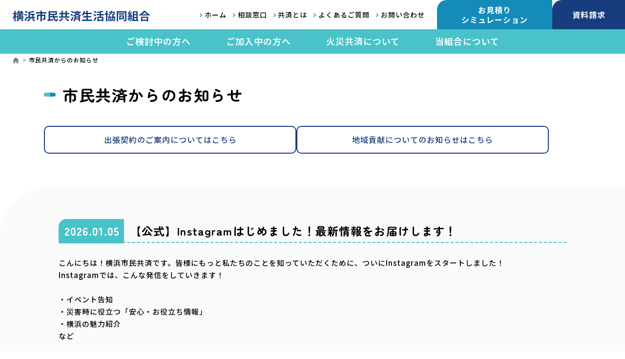

--- FILE ---
content_type: text/html; charset=UTF-8
request_url: https://www.yokohamashimin-kyosai.or.jp/information/
body_size: 60137
content:
<!DOCTYPE html>
<html lang="ja">
<head>
<!-- Google Tag Manager -->
<script>(function(w,d,s,l,i){w[l]=w[l]||[];w[l].push({'gtm.start':
new Date().getTime(),event:'gtm.js'});var f=d.getElementsByTagName(s)[0],
j=d.createElement(s),dl=l!='dataLayer'?'&l='+l:'';j.async=true;j.src=
'https://www.googletagmanager.com/gtm.js?id='+i+dl;f.parentNode.insertBefore(j,f);
})(window,document,'script','dataLayer','GTM-NNFQQ32');</script>
<!-- End Google Tag Manager -->
<meta charset="UTF-8">
<meta robots="">
<title>市民共済からのお知らせ｜横浜市民共済生活協同組合</title>
<meta name="description" content="横浜市民共済からのお知らせはこちら。横浜市民共済の取り組みや活動報告、組合員の皆さまへ向けたお知らせを掲載。横浜市民共済の火災共済は神奈川県民のための火災共済です。">
<meta name="keywords" content="">
<meta http-equiv="X-UA-Compatible" content="IE=edge">
<meta name="viewport" content="width=device-width,initial-scale=1.0">
<meta name="format-detection" content="telephone=no">
<link href="https://www.yokohamashimin-kyosai.or.jp/shared/img/favicon.ico" rel="shortcut icon">
<link href="" rel="apple-touch-icon">
<!-- common -->
<link href="https://www.yokohamashimin-kyosai.or.jp/shared/css/base.css" rel="stylesheet" type="text/css" media="all">
<link href="https://www.yokohamashimin-kyosai.or.jp/shared/css/template.css" rel="stylesheet" type="text/css" media="all">
<!--[if lt IE 9]>
  <script src="https://www.yokohamashimin-kyosai.or.jp/shared/js/html5shiv.min.js"></script>
  <script src="https://www.yokohamashimin-kyosai.or.jp/shared/js/respond.min.js"></script>
<![endif]-->
<script src="https://www.yokohamashimin-kyosai.or.jp/shared/js/jquery-2.1.4.min.js"></script>
<script src="https://www.yokohamashimin-kyosai.or.jp/shared/js/jquery.matchHeight.js"></script>
<script src="https://www.yokohamashimin-kyosai.or.jp/shared/js/fitie.js"></script>
<!--<![endif]-->
<script src="https://www.yokohamashimin-kyosai.or.jp/shared/js/ga.js"></script>
<link rel="preconnect" href="https://fonts.googleapis.com">
<link rel="preconnect" href="https://fonts.gstatic.com" crossorigin>
<link href="https://fonts.googleapis.com/css2?family=Noto+Sans+JP:wght@100;200;300;400;500;600;700;800;900&family=Zen+Maru+Gothic:wght@300;400;500;700;900&display=swap" rel="stylesheet"> 
<link rel="canonical" href="https://www.yokohamashimin-kyosai.or.jp/information/">
<!---->
<script async src="https://s.yimg.jp/images/listing/tool/cv/ytag.js"></script> 
<script>
window.yjDataLayer = window.yjDataLayer || [];
function ytag() { yjDataLayer.push(arguments); }
ytag({"type":"ycl_cookie"});
</script>
<!-- / common --><!-- local -->
<link href="https://www.yokohamashimin-kyosai.or.jp/shared/css/module.css" rel="stylesheet" type="text/css" media="all">
<link href="https://www.yokohamashimin-kyosai.or.jp/information/css/information.css" rel="stylesheet" type="text/css" media="all">
<!-- / local -->
</head><body itemscope itemtype="https://schema.org/WebPage">
<!-- #header -->
<!-- Google Tag Manager (noscript) -->
<noscript><iframe src="https://www.googletagmanager.com/ns.html?id=GTM-NNFQQ32"
height="0" width="0" style="display:none;visibility:hidden"></iframe></noscript>
<!-- End Google Tag Manager (noscript) -->
<header>
	<div id="head_contents">
		<div class="logo"><a href="https://www.yokohamashimin-kyosai.or.jp/"><img src="https://www.yokohamashimin-kyosai.or.jp/shared/img/logo.svg" alt="横浜市民共済生活協同組合"></a></div>
		<div class="h_menu">
			<ul>
				<li><a href="https://www.yokohamashimin-kyosai.or.jp/">ホーム</a></li>
				<li><a href="https://www.yokohamashimin-kyosai.or.jp/contact/">相談窓口</a></li>
				<li><a href="https://www.yokohamashimin-kyosai.or.jp/whatkyosai/">共済とは</a></li>
				<li><a href="https://www.yokohamashimin-kyosai.or.jp/faq/">よくあるご質問</a></li>
				<li><a href="https://www.yokohamashimin-kyosai.or.jp/contact/">お問い合わせ</a></li>
			</ul>
		</div>
		<div class="h_group">
			<ul>
				<li class="simu"><a href="https://www.yokohamashimin-kyosai.or.jp/contact/estimate/">お見積り<span>シミュレーション</span></a></li>
				<li class="siryo"><a href="https://www.yokohamashimin-kyosai.or.jp/contact/pamphlet/">資料請求</a></li>
			</ul>
		</div>
		<div class="smt-btn">
			<div class="menu-trigger">
				<span></span>
				<span></span>
				<span></span>
			</div>
		</div>
	</div>
	<div id="g_menu">
		<ul class="hmenu_area">
			<li><a href="https://www.yokohamashimin-kyosai.or.jp/thinking/">ご検討中の方へ</a>
				<ul class="sub">
					<li><a href="https://www.yokohamashimin-kyosai.or.jp/thinking/check/">ご加入前に確認</a></li>
					<li><a href="https://www.yokohamashimin-kyosai.or.jp/thinking/flow/">お申し込み方法</a></li>
					<li><a href="https://www.yokohamashimin-kyosai.or.jp/thinking/method/">共済掛金の支払方法</a></li>
					<li><a href="https://www.yokohamashimin-kyosai.or.jp/thinking/payment/">共済金のお支払いについて</a></li>
					<li><a href="https://www.yokohamashimin-kyosai.or.jp/voice/">お客様の声</a></li>
				</ul>
			</li>
			<li><a href="https://www.yokohamashimin-kyosai.or.jp/member/">ご加入中の方へ</a>
				<ul class="sub">
					<li><a href="https://www.yokohamashimin-kyosai.or.jp/member/damage/">もしも被害に遭われたとき</a></li>
					<li><a href="https://www.yokohamashimin-kyosai.or.jp/member/change/">通知義務と変更手続き</a></li>
					<li><a href="https://www.yokohamashimin-kyosai.or.jp/member/introduction/">組合員の紹介制度</a></li>
				</ul>
			</li>
			<li><a href="https://www.yokohamashimin-kyosai.or.jp/fire/">火災共済について</a>
				<ul class="sub">
					<li><a href="https://www.yokohamashimin-kyosai.or.jp/fire/security/">保障内容について</a></li>
					<li><a href="https://www.yokohamashimin-kyosai.or.jp/fire/premium/">掛金について</a></li>
					<li><a href="https://www.yokohamashimin-kyosai.or.jp/fire/premium/#tokuyaku">再取得価額特約について</a></li>
				</ul>
			</li>
			<li><a href="https://www.yokohamashimin-kyosai.or.jp/about/">当組合について</a>
                <ul class="sub">
					<li><a href="https://www.yokohamashimin-kyosai.or.jp/about/circulate.php">自治会町内会の皆様へ</a></li>
				</ul>
            </li>
		</ul>
	</div>
	<div id="sp-menu">
	<ul class="smtmenu">
		<li><a href="https://www.yokohamashimin-kyosai.or.jp/"><span>トップ</span></a></li>
		<li><a href="https://www.yokohamashimin-kyosai.or.jp/whatkyosai/"><span>共済とは</span></a></li>
		<li><span>組合について</span>
            <ul class="sub">
                <li><a href="https://www.yokohamashimin-kyosai.or.jp/about/"><span>組合について TOP</span></a></li>
                <li><a href="https://www.yokohamashimin-kyosai.or.jp/about/circulate.php"><span>自治会町内会の皆様へ</span></a></li>
            </ul>
        </li>
		<li><a href="https://www.yokohamashimin-kyosai.or.jp/features/"><span>共済の7つの特長</span></a></li>
		<li>
			<span>火災共済について</span>
			<ul class="sub">
				<li><a href="https://www.yokohamashimin-kyosai.or.jp/fire/"><span>火災共済について TOP</span></a></li>
				<li><a href="https://www.yokohamashimin-kyosai.or.jp/fire/security/"><span>保障内容について</span></a></li>
				<li><a href="https://www.yokohamashimin-kyosai.or.jp/fire/premium/"><span>掛金について</span></a></li>
				<li><a href="https://www.yokohamashimin-kyosai.or.jp/fire/premium/#tokuyaku"><span>再取得価額特約について</span></a></li>
			</ul>
		</li>
		<li>
			<span>加入をご検討の方へ</span>
			<ul class="sub">
				<li><a href="https://www.yokohamashimin-kyosai.or.jp/thinking/"><span>加入をご検討の方へ TOP</span></a></li>
				<li><a href="https://www.yokohamashimin-kyosai.or.jp/thinking/check/"><span>ご加入前に確認</span></a></li>
				<li><a href="https://www.yokohamashimin-kyosai.or.jp/thinking/flow/"><span>お申し込み方法</span></a></li>
				<li><a href="https://www.yokohamashimin-kyosai.or.jp/thinking/method/"><span>共済掛金の支払方法</span></a></li>
				<li><a href="https://www.yokohamashimin-kyosai.or.jp/thinking/payment/"><span>共済金のお支払いについて</span></a></li>
				<li><a href="https://www.yokohamashimin-kyosai.or.jp/voice/"><span>お客様の声</span></a></li>
			</ul>
		</li>
		<li>
			<span>ご加入中の方へ</span>
			<ul class="sub">
				<li><a href="https://www.yokohamashimin-kyosai.or.jp/member/"><span>ご加入中の方へ TOP</span></a></li>
				<li><a href="https://www.yokohamashimin-kyosai.or.jp/member/damage/"><span>もしも被害に遭われたとき</span></a></li>
				<li><a href="https://www.yokohamashimin-kyosai.or.jp/member/change/"><span>通知義務と変更手続き</span></a></li>
				<li><a href="https://www.yokohamashimin-kyosai.or.jp/member/introduction/"><span>組合員の紹介制度</span></a></li>
			</ul>
		</li>
		<li><a href="https://www.yokohamashimin-kyosai.or.jp/partner/"><span>提携企業紹介</span></a></li>
		<li>
			<span>市民共済からのお知らせ</span>
			<ul class="sub">
				<li><a href="https://www.yokohamashimin-kyosai.or.jp/information/"><span>市民共済からのお知らせ TOP</span></a></li>
				<li><a href="https://www.yokohamashimin-kyosai.or.jp/information/trip/"><span>出張契約のご案内</span></a></li>
				<li><a href="https://www.yokohamashimin-kyosai.or.jp/information/community/"><span>地域貢献</span></a></li>
			</ul>
		</li>
		<li>
			<span>安心・安全お役立ち情報</span>
			<ul class="sub">
				<li><a href="https://www.yokohamashimin-kyosai.or.jp/useful/"><span>安心・安全お役立ち情報 TOP</span></a></li>
				<li><a href="https://www.yokohamashimin-kyosai.or.jp/useful/word/"><span>共済ってなに？</span></a></li>
				<li><a href="https://www.yokohamashimin-kyosai.or.jp/useful/accident/"><span>家に関わる事故ってなに？</span></a></li>
			</ul>
		</li>
		<li><a href="https://www.yokohamashimin-kyosai.or.jp/access/"><span>アクセス</span></a></li>
		<li><span>相談窓口</span>
			<ul class="sub">
				<li><a href="https://www.yokohamashimin-kyosai.or.jp/contact/"><span>相談窓口 TOP</span></a></li>
				<li><a href="https://www.yokohamashimin-kyosai.or.jp/contact/pamphlet/"><span>資料請求</span></a></li>
				<li><a href="https://www.yokohamashimin-kyosai.or.jp/contact/meeting/"><span>訪問説明希望</span></a></li>
				<li><a href="https://www.yokohamashimin-kyosai.or.jp/contact/web/"><span>web申込</span></a></li>
				<li><a href="https://www.yokohamashimin-kyosai.or.jp/contact/estimate/"><span>お見積り</span></a></li>
			</ul>
		</li>
		<li><a href="https://www.yokohamashimin-kyosai.or.jp/faq/"><span>よくあるご質問</span></a></li>
	</ul>
</div>
</header><!-- /#header -->
<main id="container">
	<div class="topic_path" itemscope="" itemtype="http://schema.org/BreadcrumbList">
		<ul class="">
			<li itemprop="itemListElement" itemscope="" itemtype="http://schema.org/ListItem"> <a itemprop="item" href="https://www.yokohamashimin-kyosai.or.jp/"><span itemprop="name"><img src="https://www.yokohamashimin-kyosai.or.jp/shared/img/parts/home.svg" alt="TOP"></span></a>
				<meta itemprop="position" content="1">
			</li>
			<li itemprop="itemListElement" itemscope="" itemtype="http://schema.org/ListItem"> <span itemprop="name">市民共済からのお知らせ</span>
				<meta itemprop="position" content="2">
			</li>
		</ul>
	</div>
	<div id="contents">
		<section>
			<div class="contents_head w1100">
				<h1 class="title_main">市民共済からのお知らせ</h1>
                <ul class="head_btn head_btn_info">
                    <li><a class="btn_b_g" href="https://www.yokohamashimin-kyosai.or.jp/information/trip/"><span>出張契約のご案内についてはこちら</span></a></li>
                    <li><a class="btn_b_g" href="https://www.yokohamashimin-kyosai.or.jp/information/community/"><span>地域貢献についてのお知らせはこちら</span></a></li>
                </ul>
			</div>
			<div class="w1040 bg_gray_left bg_last">
				<div class="pdt_l pdb_ll">
                    
                    <section class="info_box" id="473">
                    
                    <h2 class="title_dot_border title_dot_day_border"><span class="day">2026.01.05</span>【公式】Instagramはじめました！最新情報をお届けします！</h2>
                    <p>こんにちは！横浜市民共済です。皆様にもっと私たちのことを知っていただくために、ついにInstagramをスタートしました！<br />Instagramでは、こんな発信をしていきます！<br /><br />・イベント告知<br />・災害時に役立つ「安心・お役立ち情報」<br />・横浜の魅力紹介<br />など<br /><br />皆さま、ぜひ以下のリンクまたはＱＲコードからフォローをお願いします！</p>
<p>・アカウント名：yokohamashimin_kyosai</p>
<p>・ＵＲＬ：<a href="https://www.instagram.com/yokohamashimin_kyosai/?next=%2F&amp;hl=ja" target="_blank">［→公式Instagramをフォローする］</a></p>
<p>・二次元コード:<br /><img alt="公式インスタ＿二次元コード.png" src="https://www.yokohamashimin-kyosai.or.jp/information/file/c3e2a8c1d7cedde2891e649a64b3e601e356ff1b.png" width="350" height="402" class="mt-image-none" /><br /><br />皆さまのフォローを心よりお待ちしております！</p>
                    
                    </section>
                    
                    <section class="info_box" id="392">
                    
                    <h2 class="title_dot_border title_dot_day_border"><span class="day">2025.07.04</span>令和７年度　業務及び財産の状況について</h2>
                    <p align="left">消費生活協同組合法第53条の２に基づく業務及び財産の状況に関する説明資料を公開します。<br /><br />添付資料：<a href="https://www.yokohamashimin-kyosai.or.jp/information/file/56b790c1002a3f521e214939ddeb72c8326cc85c.pdf" target="_blank">令和７年度 業務及び財産の状況.pdf</a>PDF</p>
                    
                    </section>
                    
                    <section class="info_box" id="390">
                    
                    <h2 class="title_dot_border title_dot_day_border"><span class="day">2025.06.26</span>令和７年通常総代会を開催しました。</h2>
                    <p>令和７年６月25日、横浜市中区の関内新井ホールにおいて、横浜市民共済生活協同組合の総代112人（書面議決書、委任状提出者含む）、役員18人出席のもと、通常総代会を開催しました。</p>
<p>〈議決事項〉<br />第１号議案 令和６年度事業報告書及び決算関係書類等の承認について<br />第２号議案 利用分量割戻しについて<br />第３号議案 令和７年度事業計画について<br />第４号議案 令和７年度収支予算書について<br />第５号議案 役員の選任について<br />第６号議案 役員候補者推薦委員会委員の承認について<br />第７号議案 令和７年度役員の報酬について<br />第８号議案 地域防災力の充実強化に対する寄附について<br />第９号議案 その他<br />第10号議案 議案議決の効力発生について<br /><br />〈報告事項〉<br />報告事項１ 普及サービスセンターの閉所について<br />報告事項２ 次期火災共済システムの開発状況について</p>
<p>以上について、原案どおり可決・了承されました。</p>
                    
                    </section>
                    
                    <section class="info_box" id="391">
                    
                    <h2 class="title_dot_border title_dot_day_border"><span class="day">2025.06.25</span>普及サービスセンター閉所のお知らせ</h2>
                    <p>日頃より、当組合の火災共済事業をご利用いただき、ありがとうございます。<br /><br />当組合では、現在、組合の安定した運営を図るため、組織機構全体の段階的な再編成を進めています。<br />この度、その一環として、これまでご利用いただいておりました東神奈川普及サービスセンター及び戸塚普及サービスセンターを、令和７年８月２９日（金）をもって閉所することといたしました。<br />なお、閉所日以降のご相談等につきましては、下記、事務局で対応させていただきます。<br /><br />今後も、皆様とのつながりを大切に、火災共済事業を進めてまいりますので、引き続きご利用いただきますよう、お願い申し上げます。<br /><br /></p>
<div class="custom-border">
<p align="left"><b></b><b>【横浜市民共済　事務局】<br /></b><b>電話：０１２０-０７３-２０３<br /></b><b>住所：横浜市中区日本大通５８　日本大通ビル８階　<br /></b><b></b><b>受付時間<b>：</b>月～金　午前9時～午後5時（祝日・年末年始を除く）</b></p>
</div>
                    
                    </section>
                    
                    <section class="info_box" id="383">
                    
                    <h2 class="title_dot_border title_dot_day_border"><span class="day">2025.01.06</span>令和6年度臨時総代会を開催しました。</h2>
                    <p>現在の役員の任期は、令和7年度の通常総代会の日までとなっておりますが、任期途中の辞任等により、理事１人、監事１人に欠員が生じたことから、定款第20条の規定により、早急に役員の補充選任を行う必要がありましたので、令和６年度臨時総代会を次のとおり開催したことをお知らせします。<br /><br /><br />１　日時　令和６年12月18日(水)　午後２時30分から午後２時45分</p>
<p>２　場所　日本大通ビル地下１階　パークホール</p>
<p>３　議決事項（すべて可決承認されました。）<br />　　(1) 第１号議案：役員の補充選任について<br />　　(2) 第２号議案：議案議決の効力発生について</p>
<p><br />【問合せ先】<br />横浜市民共済生活協同組合総務課<br />☎　0120-073-203</p>
                    
                    </section>
                    
                    <section class="info_box" id="367">
                    
                    <h2 class="title_dot_border title_dot_day_border"><span class="day">2024.07.01</span>事故受付専用ダイヤルを開設しました</h2>
                    <p>日頃より、当組合の火災共済事業をご利用いただき、ありがとうございます。<br />このたび、組合員サービスの一環として、事故に遭われた組合員の皆様が速やかにご連絡いただけるよう事故受付専用ダイヤルを開設しました。</p>
<p align="left"><b>事故受付専用ダイヤル　0120-073-701　<br /></b><b>【受付時間】月～金　午前9時～午後5時（祝日・年末年始を除く）<br /><br /></b>ホームページからの事故受付を希望される方は<a href="https://www.yokohamashimin-kyosai.or.jp/contact/accident/" target="_self"><b>事故連絡フォーム</b></a>より事故受付を行ってください。</p>
                    
                    </section>
                    
                    <section class="info_box" id="366">
                    
                    <h2 class="title_dot_border title_dot_day_border"><span class="day">2024.06.25</span>2つの普及サービスセンターを閉所します</h2>
                    <p>　当組合では、現在、組合の安定した運営を図るため、組織機構全体の段階的な再編成を進めています。<br />　この度、その一環として、これまでご利用いただいておりました上大岡普及サービスセンター及び中山普及サービスセンターを、令和６年８月23日をもって閉所することといたしました。<br />　なお、閉所日以降のご相談等につきましては、引き続き、東神奈川普及サービスセンター、戸塚普及サービスセンター及び事務局で対応させていただきます。<br />　<br />　今後も、皆様とのつながりを大切に、火災共済事業を進めてまいりますので、引き続きご利用いただきますよう、お願い申し上げます。<br />　<br />　今後の受付窓口の詳細につきましては<a href="https://www.yokohamashimin-kyosai.or.jp/access/" target="_self"><span style="text-decoration: underline;">お近くの窓口</span></a>よりご確認ください。</p>
                    
                    </section>
                    
                    <section class="info_box" id="369">
                    
                    <h2 class="title_dot_border title_dot_day_border"><span class="day">2024.06.25</span>2023年度利用分量割戻金について</h2>
                    <p>令和６年度通常総代会において、2023年度利用分量割戻しが決定しました。<br /><br />１　割戻しの額<br />　　278,447,241円（受入共済掛金の22％相当額）<br /><br />２　割戻しの対象組合員<br />　　2024年３月31日現在、火災共済事業を利用しており、継続して2024年６月25日において、組合員である方<br /><br />３　割戻しの方法及び期間等<br />　(1) 継続契約をする場合の割戻し<br />　　　2024年８月1日から2025年７月31日までの継続契約の際、掛金に充当して割戻します。<br />　(2) 継続契約をしない場合の割戻し<br />　　　2024年６月25日から2027年３月31日までに、2023年度中に契約した契約証（領収書）を提示し請求した方に割戻します。</p>
                    
                    </section>
                    
                    <section class="info_box" id="368">
                    
                    <h2 class="title_dot_border title_dot_day_border"><span class="day">2024.06.25</span>令和6年度通常総代会を開催しました。</h2>
                    <p>令和６年６月25日、横浜市中区の関内新井ホールにおいて、横浜市民共済生活協同組合の総代114人(書面議決書及び委任状提出者含む)、役員18人出席のもと、通常総代会を開催しました。</p>
<p>決議事項は、<br />　第１号議案　　令和５年度事業報告書及び決算関係書類等の承認について<br />　第２号議案　　利用分量割戻しについて<br />　第３号議案　　令和６年度事業計画について<br />　第４号議案　　令和６年度収支予算書について<br />　第５号議案　　役員の補充選任について<br />　第６号議案　　役員候補者推薦委員会委員の承認について<br />　第７号議案　　令和６年度役員の報酬について<br />　第８号議案　　地域防災力の充実強化に対する寄附について<br />　第９号議案　　その他<br />　第10号議案 　議案議決の効力発生について<br />　報告事項　 　 普及サービスセンターの統廃合等について<br /><br />以上の10議案であり、すべて原案どおり可決されました。</p>
                    
                    </section>
                    
                    <section class="info_box" id="365">
                    
                    <h2 class="title_dot_border title_dot_day_border"><span class="day">2024.06.17</span>Web口座振替受付サービスを開始しました</h2>
                    <p>24時間いつでもスマートフォンやパソコンなどからインターネットを利用して火災共済掛金の口座振替（自動払込）の申し込みができるサービスです。<br />預金口座振替依頼書（自動払込申込書）の記入や金融機関届出印の押印が不要で、手軽に口座振替（自動払込）のお手続きがいただけます。<br />ぜひ、ご利用ください。<br /><br /><a href="https://www.yokohamashimin-kyosai.or.jp/thinking/method/furikae.php" target="_self">【Web口座振替受付サービス】</a></p>
                    
                    </section>
                    
                    <section class="info_box" id="345">
                    
                    <h2 class="title_dot_border title_dot_day_border"><span class="day">2023.10.11</span>横浜市長から感謝状を頂きました。</h2>
                    <p>地域防災協力強化に対する協力事業として、横浜市（横浜市消防局横浜市民防災センター）へ「消防車等のバッテリーミニ車両」４台を寄贈しました。<br /><br /><a href="https://www.yokohamashimin-kyosai.or.jp/information/community/" target="_self">「詳細はこちら」</a></p>
                    
                    </section>
                    
                    <section class="info_box" id="281">
                    
                    <h2 class="title_dot_border title_dot_day_border"><span class="day">2023.07.05</span>「共済ガイド」を2023年７月５日に組合員の皆様に送付しました。</h2>
                    <p>本年６月21日に開催された「令和５年度通常総代会」において、当組合の昨年度の事業報告が承認されたことから、組合員の皆様に事業概況等をご報告させていただくことを目的とした「火災共済ガイド」を2023年７月５日にお送りしています。<br /><br />※火災共済ガイドの発送については、2023年４月現在においてご契約をいただいている組合員の皆様にお届けしていますので、契約状況等に行き違いがこざいました、ご容赦ください。</p>
                    
                    </section>
                    
                    <section class="info_box" id="280">
                    
                    <h2 class="title_dot_border title_dot_day_border"><span class="day">2023.06.21</span>2022年度利用分量割戻金について</h2>
                    <p>令和５年度通常総代会において、2022年度利用分量割戻しが決定しました。<br /><b><br />１　割戻しの額<br /></b>　　283,672,391円　（受入共済掛金の22％相当額）<br /><br /><b>２　割戻しの対象組合員<br /></b>　　2023年３月31日現在、火災共済事業を利用しており、継続して2023年6月21日において組合員である方<br /><br /><b>３　割戻しの方法及び期間等<br /></b>　　(1) 継続契約をする場合の割戻し<br />　　　　2023年８月１日から2024年7月31日までの継続契約の際、掛金に充当して割戻します。<br />　　(2) 継続契約をしない場合の割戻し<br />　　　　2023年６月21日から2026年３月31日までに、2022年度中に契約した契約証（領収書）を提示し請求した方に割戻します。</p>
                    
                    </section>
                    
                    <section class="info_box" id="279">
                    
                    <h2 class="title_dot_border title_dot_day_border"><span class="day">2023.06.21</span>令和５年度通常総代会を開催しました。</h2>
                    <p>令和５年６月21日、横浜市中区の関内新井ホールにおいて、横浜市民共済生活協同組合の総代114人（書面議決書及び委任状提出者含む）、役員18人出席のもと、通常総代会を開催しました。<br /><br />決議事項は、<br />第１号議案　　令和４年度事業報告書及び決算関係書類等の承認について<br />第２号議案　　利用分量割戻しについて<br />第３号議案　　令和５年度事業計画について<br />第４号議案　　令和５年度収支予算書について<br />第５号議案　　「横浜市民共済生活協同組合定款」の一部改正について<br />第６号議案　　「横浜市民共済生活協同組合総代選挙規約」の一部改正について<br />第７号議案　　「横浜市民共済生活協同組合役員選任規約」の一部改正について<br />第８号議案　　役員の選任について<br />第９号議案　　役員候補者推薦委員会委員の承認について<br />第10号議案　　令和5年度役員の報酬について<br />第11号議案　　地域防災力強化に対する協力について<br />第12号議案　　その他<br />第13号議案 　議案議決の効力発生について<br />報告事項１　　経営ビジョン≪2025≫について<br />報告事項２　　普及サービスセンターの統廃合について<br />報告事項3　「横浜市民共済生活協同組合火災共済事業実施規則」の一部改正について<br /><br />以上の13議案であり、すべて原案どおり可決されました。</p>
                    
                    </section>
                    
                    <section class="info_box" id="274">
                    
                    <h2 class="title_dot_border title_dot_day_border"><span class="day">2023.03.24</span>「経営ビジョン≪2025≫」の策定について</h2>
                    <p>2025年度における「横浜市民共済生活協同組合」のあるべき経営の姿とそれに向けた歩むべき道筋を改めて明確化するため当組合の経営ビジョンを策定しましたので、お知らせします。<br /><br /><a href="https://www.yokohamashimin-kyosai.or.jp/information/file/7b26fe0697b617d34872e6259d83d6b8cc8a950a.pdf" target="_blank">横浜市民共済生活協同組合経営ビジョン2025.pdf</a></p>
                    
                    </section>
                    
                    <section class="info_box" id="272">
                    
                    <h2 class="title_dot_border title_dot_day_border"><span class="day">2023.02.08</span>2023.02.08　綜合警備保障（ALSOK）と斡旋提携協定を締結しました。</h2>
                    <p>組合員の皆様に火災等の保障だけでなく、健康、防犯などの住生活の向上と安全で安心な生活をお届けするため、綜合警備保障（ALSOK）と斡旋提携協定を締結しましたのでお知らせします。</p>
<p><span style="color: #ff0000;"><b>※斡旋提携により組合員の皆様はALSOKの各種商品の割引特典が受けることができます。</b><b>（割引特典内容は<a href="https://www.yokohamashimin-kyosai.or.jp/partner/">【斡旋提携企業のご紹介】</a>を参照して下しさい。）</b></span></p>
<p><b><img alt="提携アルソックお知らせ画像.png" src="https://www.yokohamashimin-kyosai.or.jp/information/file/030c0b2e08ea08ac8a7f469c6b519ff27bc7e788.png" width="558" height="369" class="mt-image-none" /></b></p>
<p>（写真は2023年２月８日斡旋連携協定締結式の様子です。）<br />写真右：綜合警備保障(株)横浜支社・中村成孝支社長　写真左：当組合・増田豊事務局長</p>
                    
                    </section>
                    
                    <section class="info_box" id="259">
                    
                    <h2 class="title_dot_border title_dot_day_border"><span class="day">2022.08.31</span>「共済ガイド」を2022年８月31日に組合員の皆さまに送付しました。</h2>
                    <p>本年６月20日に開催された「令和４年度通常総代会」において<br />当組合の昨年度の事業報告が承認されたことから、<br />組合員の皆様に事業概況等をご報告させていただくことを目的とした<br />「火災共済ガイド」を2022年8月31日にお送りしています。</p>
<p>※火災共済ガイドの発送については、2022年５月現在において契約をいただいている組合員の皆様にお届けしていますので<br />契約状況等に行き違いがございましたら、ご容赦ください。</p>
                    
                    </section>
                    
                    <section class="info_box" id="252">
                    
                    <h2 class="title_dot_border title_dot_day_border"><span class="day">2022.07.08</span>令和４年度　業務及び財産の状況について</h2>
                    <p>消費生活協同組合法第53条の２に基づく業務及び財産の状況に関する説明資料を公開します。</p>
<p><a href="https://www.yokohamashimin-kyosai.or.jp/information/file/c46082144d09e5f82110049c7b316e6c52dd049a.pdf">令和４年度　業務及び財産の状況.pdf</a></p>
                    
                    </section>
                    
                    <section class="info_box" id="249">
                    
                    <h2 class="title_dot_border title_dot_day_border"><span class="day">2022.06.20</span>2021年度利用分量割戻金について</h2>
                    <p>　令和４年度通常総代会において、2021年度利用分量割戻しが決定しました。<br /><br /><b>１　割戻しの額<br /></b>　　330,298,400円（受入共済掛金の25％相当額）<br />　　（内訳）　①掛金充当等による割戻し:割戻額290,662,592円、受入共済掛金の22％相当額<br />　　　　　　　②出資金振替による割戻し:割戻額39,635,808円、受入共済掛金の3%相当額<br /><b></b><b>２　割戻しの対象組合員<br /></b>　　2022年３月31日現在、火災共済事業を利用しており、継続して2022年６月20日において組合員である方<br /><b></b><b>３　割戻しの方法及び期間等<br /></b>　　(1)　掛金充当等による割戻し <br />　　　ア 継続契約をする場合の割戻し<br /> 　　　　 2022年８月１日から2023年７月31日までの継続契約の際、掛金に充当して割戻します。<br />　　　イ 継続契約をしない場合の割戻し<br />　　　　 2022年６月20日から2025年３月31日までに、2021年度中に契約した契約証（領収書）を提示し請求した方に割戻します。<br />　　(2)　出資金振替による割戻し<br />　　　　 組合員出資金に振替えて割戻します。</p>
                    
                    </section>
                    
                    <section class="info_box" id="251">
                    
                    <h2 class="title_dot_border title_dot_day_border"><span class="day">2022.06.20</span>令和４年度通常総代会を開催しました。</h2>
                    <p>令和４年６月20日、横浜市中区の関内新井ホールにおいて、横浜市民共済生活協同組合の総代120人（書面議決書及び委任状提出者含む）、役員18人出席のもと、通常総代会を開催しました。</p>
<p>決議事項は<br />報告事項１　中期事業推進プランの推進結果について<br />報告事項２　「横浜市民共済生活協同組合見舞金支払規則」の一部改正について<br />第１号議案　令和３年度事業報告書及び決算関係書類等の承認について<br />第２号議案　利用分量割戻しについて<br />第３号議案　令和４年度事業計画について<br />第４号議案　令和４年度収支予算書について<br />第５号議案　「横浜市民共済生活協同組合役員選任規約」の一部改正について<br />第６号議案　役員補充選任について<br />第７号議案　役員候補者推薦委員会委員の承認について<br />第８号議案　令和４年度役員の報酬について<br />第９号議案　地域防災力強化に対する協力について<br />第10号議案　その他<br />第11号議案 　議案議決の効力発生について</p>
<p>以上の11議案であり、すべて原案どおり可決されました。</p>
                    
                    </section>
                    
                    <section class="info_box" id="82">
                    
                    <h2 class="title_dot_border title_dot_day_border"><span class="day">2022.03.01</span><a href="https://www.yokohamashimin-kyosai.or.jp/access/higashikanagawa/">東神奈川普及サービスセンターからのお知らせを更新しました。</a></h2>
                    
                    </section>
                    
                    <section class="info_box" id="84">
                    
                    <h2 class="title_dot_border title_dot_day_border"><span class="day">2022.02.17</span><a href="https://www.yokohamashimin-kyosai.or.jp/access/totsuka/">戸塚普及サービスセンターからのお知らせを更新しました。</a></h2>
                    
                    </section>
                    
                    <section class="info_box" id="212">
                    
                    <h2 class="title_dot_border title_dot_day_border"><span class="day">2021.08.20</span><a href="https://www.yokohamashimin-kyosai.or.jp/access/kamiooka/">上大岡普及サービスセンターからのお知らせを更新しました。</a></h2>
                    
                    </section>
                    
                    <section class="info_box" id="156">
                    
                    <h2 class="title_dot_border title_dot_day_border"><span class="day">2021.06.25</span>令和３年度通常総代会を開催しました。</h2>
                    <p>令和３年６月24日、横浜市中区の関内新井ホールにおいて、横浜市民共済生活協同組合の総代130人（書面議決書提出者を含む）、役員17人出席のもと、通常総代会を開催しました。</p>
<p>決議事項は<br />報告事項１　「横浜市民共済生活協同組合見舞金支払規則」の一部改正について<br />報告事項２　「役員の就業に関する規則」及び「総代等の手当てに関する規則」の制定について<br />第１号議案　令和２年度事業報告書及び決算関係書類等の承認について<br />第２号議案　利用分量割戻しについて<br />第３号議案　令和３年度事業計画について<br />第４号議案　令和３年度収支予算書について<br />第５号議案　20年間以上組合の事業を利用しない組合員の除名について<br />第６号議案　「横浜市民共済生活協同組合定款」の一部改正について<br />第７号議案　役員選任について<br />第８号議案　役員候補者推薦委員会委員の承認について<br />第９号議案　令和３年度役員の報酬について<br />第10号議案　地域防災力強化に対する協力について　<br />第11号議案　その他<br />第12号議案　議案議決の効力発生について　</p>
<p>で、すべて原案どおり可決されました。</p>
                    
                    </section>
                    
                    <section class="info_box" id="175">
                    
                    <h2 class="title_dot_border title_dot_day_border"><span class="day">2021.05.26</span><a href="https://www.yokohamashimin-kyosai.or.jp/access/kamiooka/">上大岡普及サービスセンターからのお知らせを更新しました。</a></h2>
                    
                    </section>
                    
                    <section class="info_box" id="71">
                    
                    <h2 class="title_dot_border title_dot_day_border"><span class="day">2021.03.16</span><a href="https://www.yokohamashimin-kyosai.or.jp/access/nakayama/">中山普及サービスセンターからのお知らせを更新しました。</a></h2>
                    
                    </section>
                    
                    <section class="info_box" id="183">
                    
                    <h2 class="title_dot_border title_dot_day_border"><span class="day">2021.01.08</span>大和事務所閉所のお知らせ</h2>
                    <p align="left">平成17年の開所以来、皆様にご利用いただきました「大和事務所」ですが、効果的な事業運営の一環として、令和３年３月31日をもって閉所することといたしました。</p>
<p align="left">なお、令和３年４月１日以降は、「中山普及サービスセンター」が担当いたします。</p>
<p align="left">これまで大和事務所をご利用いただいておりました組合員の皆様には大変ご迷惑をお掛けいたしますが、何卒ご理解をいただき、今後とも当組合の火災共済事業をご利用賜りたくよろしくお願い申し上げます。</p>
<p align="left"></p>
<p align="left">※ 令和３年３月29日以降は、中山普及サービスセンターへお問い合わせください。</p>
<p align="left"><a href="https://www.yokohamashimin-kyosai.or.jp/access/nakayama/">「中山普及サービスセンター」のご連絡先はこちら</a></p>
<p align="left">※ 窓口でのご契約手続きにつきましては、すべての普及サービスセンターにて承ります。<br />　 お手続きの際は、ご希望の普及サービスセンターまでお越しください。</p>
<p align="left"><a href="https://www.yokohamashimin-kyosai.or.jp/access/"> お近くの窓口はこちらからお探しください。</a></p>
<p align="left"></p>
                    
                    </section>
                    
                    <section class="info_box" id="170">
                    
                    <h2 class="title_dot_border title_dot_day_border"><span class="day">2020.12.09</span>令和２年度臨時総代会を開催しました。</h2>
                    <p>令和２年12月８日、横浜市民共済生活協同組合事務局会議室において、横浜市民共済生活協同組合の総代（書面議決書提出者を含む）111人、役員３人出席のもと、臨時総代会を開催しました。</p>
<p></p>
<p>決議事項は</p>
<p>第１号議案　「横浜市民共済生活協同組合総代選挙規約」の一部改正について</p>
<p>【改正内容】<br />   総代選挙の実施にあたり、総代候補者氏名を組合員へ通知する方法としてこれまで新聞４紙に総代候補者氏名を掲載していましたが、候補者氏名一覧表を選挙管理者が指定した場所に備え置き、組合員が閲覧できることを組合ホームページに掲載する方法とすることについて選挙規約を改正しました。</p>
<p>第２号議案　議案議決の効力発生について</p>
<p></p>
<p>で、すべて原案どおり可決されました。</p>
                    
                    </section>
                    
                    <section class="info_box" id="101">
                    
                    <h2 class="title_dot_border title_dot_day_border"><span class="day">2020.06.12</span> パンフレット掲載内容の訂正とお詫びについて</h2>
                    <p>当組合のパンフレットにつきまして、掲載内容に誤りがありました。 <br />皆様にご迷惑おかけしましたことをお詫びいたしますとともに、下記の内容に訂正させていただきます。<br /><br /><span style="color: #000000;">【パンフレット】</span></p>
<p><span style="color: #000000;">　<img width="230" height="325" class="mt-image-none" alt="16pパンフレット資料請求版_画像1.jpgのサムネイル画像" src="https://www.yokohamashimin-kyosai.or.jp/assets_c/2020/06/57ec36df75f44c7b5949216a6ae5846cd0bac3f7-thumb-autox325-144.jpg" />　　<a href="https://www.yokohamashimin-kyosai.or.jp/information/file/89c5dd5eabe97543014152aac7059d750bce3812.jpg"><img width="230" height="325" class="mt-image-none" alt="16pパンフレット設置版_画像1.jpg" src="https://www.yokohamashimin-kyosai.or.jp/assets_c/2020/06/89c5dd5eabe97543014152aac7059d750bce3812-thumb-autox325-146.jpg" /></a></span></p>
<p><span style="color: #000000;">【訂正箇所】 　<br />　・４</span><span style="color: #000000;">ページ<br />　　「 </span><span style="color: #000000;">家財700万円の保障　</span><span style="color: #000000;">年間掛金</span><span style="color: #000000;">　<strong><span style="text-decoration: underline;">8</span></strong><span style="text-decoration: underline;"><strong>,000円</strong></span> 」 のところ、下記の通り訂正いたします。</span></p>
<table width="83%" border="1" cellspacing="0" cellpadding="0">
<tbody>
<tr>
<td width="50%" style="text-align: center;">誤</td>
<td width="50%" style="text-align: center;"><span style="color: #ff0000;"><strong>正</strong></span></td>
</tr>
<tr>
<td style="text-align: center;">8,000円</td>
<td style="text-align: center;"><span style="color: #ff0000;"><strong>5,600円</strong></span></td>
</tr>
</tbody>
</table>
                    
                    </section>
                    
                    <section class="info_box" id="90">
                    
                    <h2 class="title_dot_border title_dot_day_border"><span class="day">2020.04.02</span>出張契約の中止について【旭区ひかりが丘団地】</h2>
                    <p>４月29日（水・祝）に予定しておりました、旭区ひかりが丘団地での出張契約受付につきましては、<br /><span style="display: inline !important; float: none; background-color: #ffffff; color: #2b2b2b; font-family: 'Helvetica Neue',Helvetica,Arial,sans-serif; font-size: 14px; font-style: normal; font-variant: normal; font-weight: 400; letter-spacing: normal; orphans: 2; text-align: left; text-decoration: none; text-indent: 0px; text-transform: none; -webkit-text-stroke-width: 0px; white-space: normal; word-spacing: 0px;">新型コロナウイルス感染症拡大防止のため、中止とさせていただきます。</span></p>
<p><span style="display: inline !important; float: none; background-color: #ffffff; color: #2b2b2b; font-family: 'Helvetica Neue',Helvetica,Arial,sans-serif; font-size: 14px; font-style: normal; font-variant: normal; font-weight: 400; letter-spacing: normal; orphans: 2; text-align: left; text-decoration: none; text-indent: 0px; text-transform: none; -webkit-text-stroke-width: 0px; white-space: normal; word-spacing: 0px;">なお、例年ご来場いただいている皆様へは、順次、お電話にて契約手続方法をご案内いたします。<br /></span><span style="display: inline !important; float: none; background-color: #ffffff; color: #2b2b2b; font-family: 'Helvetica Neue',Helvetica,Arial,sans-serif; font-size: 14px; font-style: normal; font-variant: normal; font-weight: 400; letter-spacing: normal; orphans: 2; text-align: left; text-decoration: none; text-indent: 0px; text-transform: none; -webkit-text-stroke-width: 0px; white-space: normal; word-spacing: 0px;">その他、新規契約申し込み・ご相談等につきましては、二俣川普及サービスセンター（TEL:0120-073-204）までお問い合わせください。</span></p>
<p>お手数をお掛けいたしますが、何卒ご容赦くださいますようお願い申し上げます。</p>
                    
                    </section>
                    
                    <section class="info_box" id="153">
                    
                    <h2 class="title_dot_border title_dot_day_border"><span class="day">2020.03.31</span><a href="https://www.yokohamashimin-kyosai.or.jp/access/higashikanagawa/">当組合の職員が横浜市長より表彰されました。</a></h2>
                    
                    </section>
                    
                    <section class="info_box" id="127">
                    
                    <h2 class="title_dot_border title_dot_day_border"><span class="day">2020.02.04</span>新型コロナウイルス感染症の指定感染症等への指定について</h2>
                    <p>令和２年２月１日に、新型コロナウイルス感染症について、感染症法に基づく「指定感染症」及び検疫法に基づく「検疫感染症」に指定する関係法令が施行されました。</p>
<p>政令の施行後は、患者に対する入院措置や公費による適切な医療の提供等が実施可能となります。</p>
<p>なお、新型コロナウイルス感染症についてのご質問やご相談等については、最寄りの保健所までご連絡ください。</p>
<p></p>
<p>【政令施行後に実施可能となる措置】</p>
<p>　①　患者に対する入院措置や公費による適切な医療の提供</p>
<p>　②　医師による迅速な届出による患者の把握</p>
<p>　③　患者発生時の積極的易学調査（接触者調査）</p>
<p>　④　検疫における質問、診察・検査、消毒等</p>
<p><span>【参考】</span><span lang="EN-US"></span></p>
<p><span>　厚生労働省ホームページ「新型コロナウイルスに関する</span><span lang="EN-US">Q&amp;A</span><span>」</span></p>
<p><span><span lang="EN-US"><a href="https://www.mhlw.go.jp/stf/seisakunitsuite/bunya/kenkou_iryou/dengue_fever_qa_00001.html">https://www.mhlw.go.jp/stf/seisakunitsuite/bunya/kenkou_iryou/dengue_fever_qa_00001.html</a></span></span></p>
<p><span></span></p>
                    
                    </section>
                    
                    <section class="info_box" id="67">
                    
                    <h2 class="title_dot_border title_dot_day_border"><span class="day">2020.01.23</span><a href="https://www.yokohamashimin-kyosai.or.jp/information/trip/">出張契約のご案内を更新しました。</a></h2>
                    
                    </section>
                    
                    <section class="info_box" id="114">
                    
                    <h2 class="title_dot_border title_dot_day_border"><span class="day">2019.03.15</span>組合の職員をかたった、電話や訪問にご注意ください。</h2>
                    <p>組合の職員をかたって、電話や訪問をした事例が発生しております。</p>
<p>当組合の職員は、「身分証明書」を携行しております。</p>
<p>職員が訪問した際は、必ず<b>訪問目的</b>と職員の<b>身分証明書</b>を確認してください。</p>
<p>もしも不審な電話や訪問がありましたら、速やかに当組合までご連絡ください。</p>
<p></p>
                    
                    </section>
                    
				</div>
			</div>
		</section>
	</div>
</main>
<!-- /#container -->
<!-- #footer -->
<div id="page-top"><img src="https://www.yokohamashimin-kyosai.or.jp/shared/img/parts/page-top.svg" alt=""></div>
<footer>
	<div id="footer_contents" class="kado_b_l">
		<section class="information_area">
			<div class="tel">
				<b>お問い合わせ</b>
				<span class="tel-link">0120-073-203</span>
			</div>
			<ul class="info_box">
				<li><a href="https://www.yokohamashimin-kyosai.or.jp/contact/estimate/"><span class="image"><img src="https://www.yokohamashimin-kyosai.or.jp/shared/img/icon/f_simu.svg" alt=""></span><span class="title">お見積もり<br>シミュレーション</span></a></li>
				<li><a href="https://www.yokohamashimin-kyosai.or.jp/contact/pamphlet/"><span class="image"><img src="https://www.yokohamashimin-kyosai.or.jp/shared/img/icon/f_siryo.svg" alt=""></span><span class="title">資料請求</span></a></li>
				<li><a href="https://www.yokohamashimin-kyosai.or.jp/contact/meeting/"><span class="image"><img src="https://www.yokohamashimin-kyosai.or.jp/shared/img/icon/f_visit.svg" alt=""></span><span class="title">訪問説明希望</span></a></li>
				<li><a href="https://www.yokohamashimin-kyosai.or.jp/contact/"><span class="image"><img src="https://www.yokohamashimin-kyosai.or.jp/shared/img/icon/f_soudan.svg" alt=""></span><span class="title">相談窓口</span></a></li>
				<li><a href="https://www.yokohamashimin-kyosai.or.jp/contact/web/"><span class="image"><img src="https://www.yokohamashimin-kyosai.or.jp/shared/img/icon/f_web.svg" alt=""></span><span class="title">WEB申込</span></a></li>
				
			</ul>
		</section>
		
		<section id="footer_sitemap">
			<div class="kado_r">
			<div class="sitemap_area">
				<div class="address_box">
					<b>横浜市民共済生活協同組合</b>
					<span>横浜市民共済生活協同組合<br>横浜市中区日本大通58 日本大通ビル8階</span>
				</div>
				<div class="sitemap_box">
					<div class="map_box">
						<ul>
							<li><a href="https://www.yokohamashimin-kyosai.or.jp/"><span>トップ</span></a></li>
							<li><a href="https://www.yokohamashimin-kyosai.or.jp/whatkyosai/"><span>共済とは</span></a></li>
							<li><a href="https://www.yokohamashimin-kyosai.or.jp/about/"><span>組合について</span></a>
                                <ul>
                                    <li><a href="https://www.yokohamashimin-kyosai.or.jp/about/circulate.php"><span>自治会町内会の皆様へ</span></a></li>
                                </ul>
                            </li>
							<li><a href="https://www.yokohamashimin-kyosai.or.jp/features/"><span>共済の7つの特長</span></a></li>
							<li><a href="https://www.yokohamashimin-kyosai.or.jp/fire/"><span>火災共済について</span></a>
                                <ul>
                                    <li><a href="https://www.yokohamashimin-kyosai.or.jp/fire/security/"><span>保障内容</span></a></li>
                                    <li><a href="https://www.yokohamashimin-kyosai.or.jp/fire/premium/"><span>掛金</span></a></li>
                                    <li><a href="https://www.yokohamashimin-kyosai.or.jp/fire/premium/#tokuyaku"><span>再取得価額特約について</span></a></li>
                                </ul>
							</li>
						</ul>
					</div>
					
					<div class="map_box">
						<ul>
							<li><a href="https://www.yokohamashimin-kyosai.or.jp/thinking/"><span>加入をご検討の方へ</span></a>
							<ul>
								<li><a href="https://www.yokohamashimin-kyosai.or.jp/thinking/check/"><span>ご加入前に確認</span></a></li>
								<li><a href="https://www.yokohamashimin-kyosai.or.jp/thinking/flow/"><span>お申し込み方法</span></a></li>
								<li><a href="https://www.yokohamashimin-kyosai.or.jp/thinking/method/"><span>共済掛金の支払方法</span></a></li>
								<li><a href="https://www.yokohamashimin-kyosai.or.jp/thinking/payment/"><span>共済金のお支払いについて</span></a></li>
								<li><a href="https://www.yokohamashimin-kyosai.or.jp/voice/"><span>お客様の声</span></a></li>
							</ul>
							</li>
							<li><a href="https://www.yokohamashimin-kyosai.or.jp/member/"><span>ご加入中の方へ</span></a>
							<ul>
								<li><a href="https://www.yokohamashimin-kyosai.or.jp/member/damage/"><span>もしも被害に遭われたとき</span></a></li>
								<li><a href="https://www.yokohamashimin-kyosai.or.jp/member/change/"><span>通知義務と変更手続き</span></a></li>
								<li><a href="https://www.yokohamashimin-kyosai.or.jp/member/introduction/"><span>組合員の紹介制度</span></a></li>
							</ul>
							</li>
						</ul>
					</div>
					
					<div class="map_box">
						<ul>
							<li><a href="https://www.yokohamashimin-kyosai.or.jp/partner/"><span>提携企業紹介</span></a></li>
							<li><a href="https://www.yokohamashimin-kyosai.or.jp/information/"><span>市民共済からのお知らせ</span></a>
								<ul>
								<li><a href="https://www.yokohamashimin-kyosai.or.jp/information/trip/"><span>出張契約のご案内</span></a></li>
								<li><a href="https://www.yokohamashimin-kyosai.or.jp/information/community/"><span>地域貢献</span></a></li>
								</ul>
							</li>
							<li><a href="https://www.yokohamashimin-kyosai.or.jp/useful/"><span>安心・安全お役立ち情報</span></a>
								<ul>
								<li><a href="https://www.yokohamashimin-kyosai.or.jp/useful/word/"><span>共済ってなに？</span></a></li>
								<li><a href="https://www.yokohamashimin-kyosai.or.jp/useful/accident/"><span>家に関わる事故ってなに？</span></a></li>
								</ul>
							</li>
						</ul>
					</div>
					
					<div class="map_box">
						<ul>
							<li><a href="https://www.yokohamashimin-kyosai.or.jp/access/"><span>アクセス</span></a></li>
							<li><a href="https://www.yokohamashimin-kyosai.or.jp/contact/"><span>相談窓口</span></a>
							<ul>
								<li><a href="https://www.yokohamashimin-kyosai.or.jp/contact/pamphlet/"><span>資料請求</span></a></li>
								<li><a href="https://www.yokohamashimin-kyosai.or.jp/contact/meeting/"><span>訪問説明希望</span></a></li>
								<li><a href="https://www.yokohamashimin-kyosai.or.jp/contact/web/"><span>web申込</span></a></li>
								<li><a href="https://www.yokohamashimin-kyosai.or.jp/contact/estimate/"><span>お見積り</span></a></li>
							</ul>
							</li>
							<li><a href="https://www.yokohamashimin-kyosai.or.jp/faq/"><span>よくあるご質問</span></a></li>
						</ul>
					</div>
				</div>
				<!--./sitemap_box-->
				<div class="link_box">
					<ul>
						<li><a href="https://www.yokohamashimin-kyosai.or.jp/privacy.php">プライバシーポリシー</a></li>
						<li><a href="https://www.yokohamashimin-kyosai.or.jp/policy/">基本方針</a></li>
						<li><a href="https://www.yokohamashimin-kyosai.or.jp/link.php">関連リンク</a></li>
						<li><a href="https://www.yokohamashimin-kyosai.or.jp/sitemap.php">サイトマップ</a></li>
					</ul>
				</div>
			</div>
			
			<small class="copyright">Copyright(c)　横浜市民共済生活協同組合 <br class="smtblock">All rights reserved.</small>
			</div>
		</section>
		
		
	</div>
</footer><!-- /#footer -->
<script src="https://www.yokohamashimin-kyosai.or.jp/shared/js/script.js"></script>
<script src="https://www.yokohamashimin-kyosai.or.jp/shared/js/innerlink.js"></script>


<!-- Yahoo Code for your Target List -->
<script type="text/javascript" language="javascript">
/* <![CDATA[ */
var yahoo_retargeting_id = "RGXQXTFJJY";
var yahoo_retargeting_label = "";
var yahoo_retargeting_page_type = "";
var yahoo_retargeting_items = [{item_id: "", category_id: "", price: "", quantity: ""}];
/* ]]> */
</script>
<script type="text/javascript" language="javascript" src="https://b92.yahoo.co.jp/js/s_retargeting.js"></script>

<!-- Google Code for your Target List -->
<script type="text/javascript">
/* <![CDATA[ */
var google_conversion_id = 834010696;
var google_custom_params = window.google_tag_params;
var google_remarketing_only = true;
/* ]]> */
</script>
<script type="text/javascript" src="//www.googleadservices.com/pagead/conversion.js">
</script>
<noscript>
<div style="display:inline;">
<img height="1" width="1" style="border-style:none;" alt="" src="//googleads.g.doubleclick.net/pagead/viewthroughconversion/834010696/?guid=ON&amp;script=0"/>
</div>
</noscript></body>
</html>

--- FILE ---
content_type: text/css
request_url: https://www.yokohamashimin-kyosai.or.jp/shared/css/base.css
body_size: 7757
content:
@charset "utf-8";

/* ========================================================
	base.css => 共通基本CSS
======================================================== */

/* reset
============================================================================================================ */
html {
-webkit-text-size-adjust: 100%;
}
body, div, dl, dt, dd, ul, ol, li, h1, h2, h3, h4, h5, h6, pre, form, fieldset, p, blockquote, th, td {
	margin: 0;
	padding: 0;
}
table {
	font-size: 100%;
	font-family: inherit;
}
fieldset, img {
	border: 0;
}
img {
	vertical-align: middle;
}
address, caption, cite, code, dfn, em, th, var {
	font-style: normal;
	font-weight: normal;
}
ol, ul {
	list-style: none;
}
caption{
	text-align: left;
}
h1, h2, h3, h4, h5, h6 {
	font-size: 100%;
}
q:before, q:after {
	content: '';
}
abbr, acronym {
	border: 0;
}
select{
	cursor: pointer;
}
select, input, textarea {
	font-size: 100%;
	font-family: inherit;
}
header,footer,nav,section,article,figure,aside {
	display: block;
}

button{
	background-color: transparent;
	border: none;
	cursor: pointer;
	outline: none;
	padding: 0;
	appearance: none;
}
input[type="text"],
input[type="tel"]{
	/*width:100%;*/
	-moz-box-sizing: border-box;
	-webkit-box-sizing: border-box;
	box-sizing: border-box;
}
input[type="button"]{
	cursor: pointer;
}

/* ClearFix
============================================================================================================ */
.clearfix,
.row {
	zoom: 1;
}
.clearfix:after,
.row:after {
	content: "."; display: block; height: 0; clear: both; visibility: hidden; line-height: 0; overflow: hidden;
}


/* float
============================================================================================================ */
.fl {float: left;}
.fr {float: right;}

@media screen and (max-width: 680px) {
.fl {float: none;}
.fr {float: none;}
}

/* block_center
============================================================================================================ */
.bc{
	display: block;
	margin-right: auto;
	margin-left: auto;
}

/* text-align
============================================================================================================ */
.tal {text-align: left;}
.tac {text-align: center;}
.tar {text-align: right;}
@media screen and (max-width: 750px) {
    .sp_tal {text-align: left !important;}
    .sp_tac {text-align: center !important;}
    .sp_tar {text-align: right !important;}
}

/* margin
============================================================================================================ */
.m00 {margin: 0 !important;}
.mb {margin-bottom: 1.5em !important;}
.mb00 {margin-bottom: 0 !important;}
.mb05 {margin-bottom: 5px !important;}
.mb08 {margin-bottom: 8px !important;}
.mb10 {margin-bottom: 10px !important;}
.mb15 {margin-bottom: 15px !important;}
.mb20 {margin-bottom: 20px !important;}
.mb25 {margin-bottom: 25px !important;}
.mb30 {margin-bottom: 30px !important;}
.mb35 {margin-bottom: 35px !important;}
.mb40 {margin-bottom: 40px !important;}
.mb45 {margin-bottom: 45px !important;}
.mb50 {margin-bottom: 50px !important;}
.mb-40 {margin-bottom: -40px !important;}
.mt {margin-top: 1.5em !important;}
.mt00 {margin-top: 0 !important;}
.mt05 {margin-top: 5px !important;}
.mt08 {margin-top: 8px !important;}
.mt10 {margin-top: 10px !important;}
.mt15 {margin-top: 15px !important;}
.mt20 {margin-top: 20px !important;}
.mt25 {margin-top: 25px !important;}
.mt30 {margin-top: 30px !important;}
.mt35 {margin-top: 35px !important;}
.mt40 {margin-top: 40px !important;}
.mt45 {margin-top: 45px !important;}
.mt50 {margin-top: 50px !important;}
.mt-40 {margin-top: -40px !important;}

/* padding
============================================================================================================ */
.p00 {padding: 0 !important;}
.pb {padding-bottom: 1.3em !important;}
.pb00 {padding-bottom: 0 !important;}
.pb05 {padding-bottom: 5px !important;}
.pb08 {padding-bottom: 8px !important;}
.pb10 {padding-bottom: 10px !important;}
.pb15 {padding-bottom: 15px !important;}
.pb20 {padding-bottom: 20px !important;}
.pb25 {padding-bottom: 25px !important;}
.pb30 {padding-bottom: 30px !important;}
.pb35 {padding-bottom: 35px !important;}
.pb40 {padding-bottom: 40px !important;}
.pb45 {padding-bottom: 45px !important;}
.pb50 {padding-bottom: 50px !important;}
.pt00 {padding-top: 0 !important;}
.pt05 {padding-top: 5px !important;}
.pt08 {padding-top: 8px !important;}
.pt10 {padding-top: 10px !important;}
.pt15 {padding-top: 15px !important;}
.pt20 {padding-top: 20px !important;}
.pt25 {padding-top: 25px !important;}
.pt30 {padding-top: 30px !important;}
.pt35 {padding-top: 35px !important;}
.pt40 {padding-top: 40px !important;}
.pt45 {padding-top: 45px !important;}
.pt50 {padding-top: 50px !important;}


/* font size
============================================================================================================ */
.fz10 { font-size: 10px;}
.fz11 { font-size: 11px;}
.fz12 { font-size: 12px;}
.fz13 { font-size: 13px;}
.fz14 { font-size: 14px;}
.fz15 { font-size: 15px;}
.fz16 { font-size: 16px;}
.fz17 { font-size: 17px;}
.fz18 { font-size: 18px;}
.fz19 { font-size: 19px;}
.fz20 { font-size: 20px;}


/* font weight
============================================================================================================ */
.fwb{ font-weight: bold; }


/*hoverアニメーション*/
.fade a:hover img {
opacity: 0.5;
-webkit-opacity: 0.5;
-moz-opacity: 0.5;
filter: alpha(opacity=50);	/* IE lt 8 */
-ms-filter: "alpha(opacity=50)"; /* IE 8 */
}
.fade a img {
-webkit-transition: opacity 0.2s ease-out;
-moz-transition: opacity 0.2s ease-out;
-ms-transition: opacity 0.2s ease-out;
transition: opacity 0.2s ease-out;
}

a.fade:hover img {
opacity: 0.5;
-webkit-opacity: 0.5;
-moz-opacity: 0.5;
filter: alpha(opacity=50);	/* IE lt 8 */
-ms-filter: "alpha(opacity=50)"; /* IE 8 */
}
a.fade img {
-webkit-transition: opacity 0.2s ease-out;
-moz-transition: opacity 0.2s ease-out;
-ms-transition: opacity 0.2s ease-out;
transition: opacity 0.2s ease-out;
}

ul.number{
	list-style-type: decimal;
	padding-left:2em;
	line-height: 1.4em;
	}
	
/*---レスポンシブの為に追記---*/
.l85{
	float: left;
	width: 85%;
	}
.l80{
	float: left;
	width: 80%;
	}
.l75{
	float: left;
	width: 75%;
	}
.l70{
	float: left;
	width: 70%;
	}
.l65{
	float: left;
	width: 65%;
	}
.l60{
	float: left;
	width: 60%;
	}
.l55{
	float: left;
	width: 55%;
	}
.l50{
	float: left;
	width: 50%;
	}
.l45{
	float: left;
	width: 45%;
	}
.l40{
	float: left;
	width: 40%;
	}
.l35{
	float: left;
	width: 35%;
	}
.l30{
	float: left;
	width: 30%;
	}
.l25{
	float: left;
	width: 25%;
	}
.l20{
	float: left;
	width: 20%;
	}
.l15{
	float: left;
	width: 15%;
	}
.l10{
	float: left;
	width: 10%;
	}

.r85{
	float: right;
	width: 85%;
	}
.r80{
	float: right;
	width: 80%;
	}
.r75{
	float: right;
	width: 75%;
	}
.r70{
	float: right;
	width: 70%;
	}
.r65{
	float: right;
	width: 65%;
	}
.r60{
	float: right;
	width: 60%;
	}
.r55{
	float: right;
	width: 55%;
	}
.r50{
	float: right;
	width: 50%;
	}
.r45{
	float: right;
	width: 45%;
	}
.r40{
	float: right;
	width: 40%;
	}
.r35{
	float: right;
	width: 35%;
	}
.r30{
	float: right;
	width: 30%;
	}
.r25{
	float: right;
	width: 25%;
	}
.r20{
	float: right;
	width: 20%;
	}
.r15{
	float: right;
	width: 15%;
	}
.r10{
	float: right;
	width: 10%;
	}
@media screen and (max-width: 750px) {

/*---レスポンシブの為に追記---*/
.l85,.l80,.l75,.l70,.l65,.l60,.l55,.l50,.l45,.l40,.l35,.l30,.l25,.l20,.l15,.l10{
	width: 100%;
	margin-bottom: 15px;
	}

.r85,.r80,.r75,.r70,.r65,.r60,.r55,.r50,.r45,.r40,.r35,.r30,.r25,.r20,.r15,.r10{
	width: 100%;
	margin-bottom: 15px;
	}
}

.red{
	color:#FF0000;
	}
.white{
	color:#FFFFFF;
	}
.yellow{
	color:#FFF100;
	}

--- FILE ---
content_type: text/css
request_url: https://www.yokohamashimin-kyosai.or.jp/shared/css/template.css
body_size: 45856
content:
@charset "utf-8";

/*ここでは
	ページのエリア分け
	などを記述します
*/

body{
	font-size: 10px;
	/*font-family: 'Noto Sans JP', sans-serif;*/
	font-family: 'Noto Sans JP',"游ゴシック体", YuGothic, "游ゴシック Medium", "Yu Gothic Medium", "游ゴシック", "Yu Gothic", "ヒラギノ角ゴ Pro","Hiragino Kaku Gothic Pro","メイリオ", sans-serif;
	font-weight: 500;
	letter-spacing: 1px;
	}
.f_zmg{
	font-family: 'Zen Maru Gothic', sans-serif;
}

p{ font-size: 15px; margin-bottom: 1em;}

p a{
	text-decoration: underline;
	color: #183D7F;
}
p a:hover{
	color: #000;
}
a{
	text-decoration: none;
	color: inherit;
	
	-webkit-transition: all 0.3s;
	-moz-transition: all 0.3s;
	-ms-transition: all 0.3s;
	-o-transition: all 0.3s;
	transition: all 0.3s;
	}
button{
	-webkit-transition: all 0.3s;
	-moz-transition: all 0.3s;
	-ms-transition: all 0.3s;
	-o-transition: all 0.3s;
	transition: all 0.3s;
	font-family: 'Noto Sans JP',"游ゴシック体", YuGothic, "游ゴシック Medium", "Yu Gothic Medium", "游ゴシック", "Yu Gothic", "ヒラギノ角ゴ Pro","Hiragino Kaku Gothic Pro","メイリオ", sans-serif;
	letter-spacing: 1px;
}
img{
	max-width: 100%;
	width: auto;
	height: auto;
	}
img[src$=".svg"] {
	width: 100%;
	height: auto;
}

.blue{
	color: #158bba;
}
/*---h系---*/
h1,h2,h3,h4,h5,h6{
	font-size: inherit;
	font-weight: inherit;
}
h1{ /*font-size: 24px;*/}
h2{ /*font-size: 20px;*/}
h3{ /*font-size: 18px;*/}

.h2_m_title{
	text-align: center;
	display: block;
	font-family: 'Zen Maru Gothic', sans-serif;
	font-size: 360%;
	font-weight: 600;
	margin: 0.9em 0 1.05em;
}
.h2_m_title span{
	position: relative;
}
.h2_m_title span::before,
.h2_m_title span::after{
	position: absolute;
	content: "－";
	font-weight: 550;
	color: #158bba;
	top: -0.1em;
	font-size: 1.1em;
}
.h2_m_title span::before{
	left: -1.35em;
}
.h2_m_title span::after{
	right: -1.35em;
}

.h4_m_title{
	text-align: center;
	display: block;
	font-family: 'Zen Maru Gothic', sans-serif;
	font-size: 280%;
	font-weight: 600;
	margin: 0.8em 0 0.8em;
}

.h4_midashi{
	display: block;
	font-size: 320%;
	font-family: 'Zen Maru Gothic', sans-serif;
	font-weight: 600;
	margin-bottom: 0.9em;
}
.h4_midashi span{
	display: inline-block;
	padding-bottom: 0.4em;
	padding-right: 0.3em;
	background: url("../img/parts/dash_lb.svg") repeat-x bottom left;
}


.h4_title{
	display: block;
	font-size: 270%;
	font-family: 'Zen Maru Gothic', sans-serif;
	font-weight: 600;
	line-height: 1.25;
	position: relative;
}
.h4_title > span{
	position: relative;
	padding-left: 1em;
	display: inline-block;
}
.h4_title::before{
	position: absolute;
	content: "●";
	left: 0;
	top: 1em;
	color: #49c3c9;
	font-size: 11px;
}

.h6_midashi{
	width: 100%;
	font-size: 315%;
	font-family: 'Zen Maru Gothic', sans-serif;
	font-weight: 600;
	line-height: 1.2;
	margin-bottom: 0.5em;
	color: #183d7f;
	
	display: flex;
	display: -webkit-flex;
	align-items: center;
	flex-wrap: wrap;
}
	.blue_cont .h6_midashi{
		color: #158bba;
	}
	.l_blue_cont .h6_midashi{
		color: #49c3c9;
	}

.h6_midashi > .fsmall{
	color: #000;
	font-weight: normal;
	/*font-size: 14px;*/
	font-family: 'Noto Sans JP',"游ゴシック体", YuGothic, "游ゴシック Medium", "Yu Gothic Medium", "游ゴシック", "Yu Gothic", "ヒラギノ角ゴ Pro","Hiragino Kaku Gothic Pro","メイリオ", sans-serif;
	margin-left: 2em;
}

.fsmall{
	font-size: 14px;
	display: inline-block;
}

p >.fsmall{
	margin-top: 0.4em;
}

.h_flex{
	width: 100%;
	display: flex;
	display: -webkit-flex;
	flex-wrap: wrap;

	justify-content: space-between;
	margin-bottom: 3.2em;
	align-content: flex-start;
	align-items: flex-start;
}

.h_flex .midashi{}
.h_flex .link{
	flex-basis: 10%;
}
.h_flex .link .btn_kadomaru{
	min-width: 8em;
	padding: 0.45em 0.8em;
}

.h_maru_green{
	width: 100%;
	display: flex;
	display: -webkit-flex;
	flex-wrap: wrap;
	
	align-items: center;
	font-weight: 600;
	font-family: 'Zen Maru Gothic', sans-serif;
	margin-bottom: 2em;
}
.h_maru_green .title{
	background: #31ad95;
	color: #FFF;
	font-size: 280%;
	border-radius: 0 50px 50px 0;
	-webkit-border-radius: 0 50px 50px 0;
	-moz-border-radius: 0 50px 50px 0;
	padding: 0.32em 1.45em 0.32em 1.3em;
	margin-right: 0.7em;
}
.h_maru_green .sub{
	font-size: 170%;
	color: #31ad95;
}


@media screen and (max-width: 1600px) {
	.h2_m_title{
		margin: 1em 0 1.05em;
	}
}
@media screen and (max-width: 990px) {
	.h6_midashi{
		font-size: 290%;
	}
}
@media screen and (max-width: 750px) {
	.h6_midashi{
		font-size: 260%;
		margin-bottom: 0.4em;
	}
	.h6_midashi > .fsmall{
		margin-left: 0;
		margin-top: 0.3em;
        font-size: 14px;
	}
	.fsmall{
        font-size: 13px;
    }
	.h_maru_green{
		margin-bottom: 2.5em;
	}
	.h_maru_green .title{
		font-size: 230%;
		padding: 0.3em 1.35em 0.3em 1em;
		margin-right: 0;
		margin-bottom: 0.6em;
	}
	.h_maru_green .sub{
		display: inline-block;
		margin: 0 auto;
		font-size: 190%;
	}
	
}
@media screen and (max-width: 681px) {
	.h2_m_title{
		font-size: 245%;
	}
	.h4_m_title{
		font-size: 220%;
		letter-spacing: 0.5px;
		margin: 1.3em;
	}
	.h4_midashi{
		font-size: 255%;
	}
	.h4_title{
		font-size: 240%;
	}
	.h4_title > span{
		letter-spacing: 0;
	}
	.h_flex{
		/*width: 98%;*/
		margin: 0 auto 3.3em;
	}
	.h_flex .btn_kadomaru{
		min-width: 8em;
		padding: 0.5em 0.8em;
	}
}
@media screen and (max-width: 414px) {
	.h4_title{
		font-size: 230%;
	}
	.h_flex{
		margin: 0 auto 3em;
		align-items: center;/*？*/
	}
	
	
	
	
}
@media screen and (max-width: 375px) {

}



.comment{
	padding: 0 0 0 1em !important;
	text-indent: -1em;
	}
.comment15{
	padding: 0 0 0 1.5em !important;
	text-indent: -1.5em;
	}
.comment2{
	padding: 0 0 0 2em !important;
	text-indent: -2em;
	}
.comment3{
	padding: 0 0 0 3em !important;
	text-indent: -3em;
	}
.comment35{
	padding: 0 0 0 3.5em !important;
	text-indent: -3.5em;
	}
.comment4{
	padding: 0 0 0 4em !important;
	text-indent: -4em;
	}
.mincho{ font-family: "Sawarabi Mincho","游明朝", YuMincho, "ヒラギノ明朝 ProN W3", "Hiragino Mincho ProN","HG明朝E","ＭＳ Ｐ明朝","ＭＳ 明朝",serif !important;}
.wf-sawarabimincho { font-family: "Sawarabi Mincho"; }


/* 画像の縮小率
----------------------------*/
span.img{
	display: block;
	position: relative;
	overflow: hidden;
	z-index: 0;
	}
span.img {
	position: relative;
	}
span.img img.cover{
	/*position: static;*/
	position: absolute;
	height: 100%;
	width: 100%;
	left: 0;
	-o-object-fit: cover;
	object-fit: cover;
	top: 0;
	-ms-transform: none;
	-moz-transform: none;
	-webkit-transform: none;
	transform: none;
	
	min-height: 100%;
	min-width: 100%;
	z-index: -1;
	}


/*背景色まとめ*/

.bg_lb{
	background: #f2fbfc;
}
.bg_b{
	background: #e7f2f2;
}
@media screen and (max-width: 750px) {
    .sp_bg_lb{
        background: #f2fbfc;
    }
    .sp_bg_b{
        background: #e7f2f2;
    }
}



/*エリア角丸ズ*/
.kado_w_r{
	background: #FFF;
	border-radius: 0 100px 0 0;
	-webkit-border-radius: 0 100px 0 0;
	-moz-border-radius: 0 100px 0 0;
}
.kado_lb_l{
	background: #f2fbfc;
	border-radius: 100px 0 0 0;
	-webkit-border-radius: 100px 0 0 0;
	-moz-border-radius: 100px 0 0 0;
}
.kado_b_l{
	background: #C8E6ED;
	border-radius: 100px 0 0 0;
	-webkit-border-radius: 100px 0 0 0;
	-moz-border-radius: 100px 0 0 0;
}

/*---/h系---*/
/*---スマホ用h系---*/
@media screen and (max-width: 750px) {
	
	.kado_w_r{
		border-radius: 0 70px 0 0;
		-webkit-border-radius: 0 70px 0 0;
		-moz-border-radius: 0 70px 0 0;
	}
	.kado_lb_l{
		border-radius: 70px 0 0 0;
		-webkit-border-radius: 70px 0 0 0;
		-moz-border-radius: 70px 0 0 0;
	}
	.kado_b_l{
		border-radius: 70px 0 0 0;
		-webkit-border-radius: 70px 0 0 0;
		-moz-border-radius: 70px 0 0 0;
	}

/*---下記に記述---*/
}
/*---/スマホ用h系---*/

.t_right{
	text-align: right;
	}
.t_left{
	text-align: left;
	}
.t_center{
	text-align: center;
	}

.left {
	float: left;
	}
.right {
	float: right;
	}

.pcnone{
	display: none;
	}
.tabblock{
	display: none;
	}
.smtblock{
	display: none;
	}


.clearfix::after {
	clear: both; 
	content: " "; 
	display: block;
	}

header,
footer{
	width: 100%;
	margin: 0 auto;
	}


#head_contents{
	width: 100%;
	display: flex;
	display: -webkit-flex;
	/*flex-wrap: wrap;*/
	background: #FFF;
    height: 60px;
}
#head_contents .logo{
	margin-left: 2.4%;
	flex-basis: 14.3%;
    margin-top: 3px;
}
#head_contents .logo > a{
	display: block;
}
#head_contents .h_menu{
	margin-left: auto;
	/*flex-basis: 31.55%;*/
	/*padding-right: 8.4%;*/
	/*padding-right: 26%;*/
}
#head_contents .h_menu ul{
	font-size: 150%;
	width: 100%;
	display: flex;
	display: -webkit-flex;
	flex-wrap: wrap;
	align-items: center;
    -webkit-box-pack: end;
	justify-content: flex-end;
	height: 100%;
}
#head_contents .h_menu ul li{
	margin-right: 2.2em;
}
#head_contents .h_menu ul li a{
	display: inline-block;
	background: url("../img/parts/a_r_b.svg") no-repeat left top 0.5em;
	padding-left: 0.7em;
}
#head_contents .h_group{
	/*margin-left: auto;*/
	/*flex-basis: 31.55%;*/
	/*padding-right: 8.4%;*/
}
#head_contents .h_group ul{
	font-size: 160%;
	width: 100%;
	display: flex;
	display: -webkit-flex;
	/*flex-wrap: wrap;*/
	height: 100%;
}
#head_contents .h_group ul li{
	display: block;
	height: 100%;
	line-height: 1.25;
}
#head_contents .h_group ul li a{
	text-align: center;
	color: #FFF;
	font-weight: bold;
	height: 100%;
	display: flex;
	display: -webkit-flex;
	align-items: center;
	align-content: center;
	justify-content: center;
	flex-wrap: wrap;
	padding: 0 1em;
	
	border-radius: 20px 0 0 0;
	-webkit-border-radius: 20px 0 0 0;
	-moz-border-radius: 20px 0 0 0;
	}
#head_contents .h_group ul li a > span{
	flex-basis: 100%;
}

.h_group ul li.simu{
	min-width: 11.8em;
}
.h_group ul li.simu a{ background: #158bba;}
.h_group ul li.simu a:hover{ background: #16afd8;}
.h_group ul li.siryo{
	min-width: 9.3em;
}
.h_group ul li.siryo a{ background: #183d7f;}
.h_group ul li.siryo a:hover{ background: #115da8;}


#g_menu{
	width: 100%;
	background: #49c3c9;
    height: 50px;
}
#g_menu ul.hmenu_area{
	width: 100%;
	display: flex;
	display: -webkit-flex;
	flex-wrap: wrap;
	justify-content: center;
	align-items: center;
}
#g_menu ul.hmenu_area > li{
	/*flex-basis: 12.2%;*/
	text-align: center;
	position: relative;
}
#g_menu ul.hmenu_area > li > a{
	font-size: 180%;
	color: #FFF;
	font-weight: 600;
	padding: 0.8em 2em 0.6em;
	display: block;
	line-height: 1.2;
    height: 50px;
    -webkit-box-sizing: border-box;
    box-sizing: border-box
}
#g_menu ul.hmenu_area > li:hover{
	background: #30b2b2;
	/*background: #29a3b8;*/
}

/*プルダウン*/
.hmenu_area ul.sub{
	display: none;
	position: absolute;
	width: 100%;
	z-index: 5;
	text-align: left;
}
.hmenu_area ul.sub li{
	background: rgba(30,155,151,0.9);
	color: #FFF;
	font-size: 160%;
	letter-spacing: 1px;
	line-height: 1.5em;
	border-top: 1px solid rgba(255,255,255,0.5);
	-webkit-transition: all 0.2s;
	-moz-transition: all 0.2s;
	-ms-transition: all 0.2s;
	-o-transition: all 0.2s;
	transition: all 0.2s;
}
.hmenu_area ul.sub li:hover{
	background: rgba(9,124,118,0.9);
}

.hmenu_area ul.sub li a{
	padding: 0.8em 0.2em 0.8em 1.1em;
	display: block;
}


@media screen and (max-width: 1600px) {
	#head_contents .logo{
		margin-left: 2.9%;
		flex-basis: 17%;
        margin-top: 2px;
	}
	#head_contents .h_menu ul li{
		margin-right: 2vw;
	}
	
}
@media screen and (max-width: 1344px) {
	#head_contents .logo{
		flex-basis: 18%;
	}
	#g_menu ul.hmenu_area > li{
		/*flex-basis: 20%;*/
	}
}
@media screen and (max-width: 1280px) {
	#head_contents .logo{
		flex-basis: 22%;
		margin-left: 2%;
		padding: 0.3em 0 0.5em;
        margin-top: 0;
	}
    #head_contents .h_menu{
		padding-left: 3vw;
        margin-right: 1vw;
	}
    #head_contents .h_menu ul{
        font-size: 140%;
	}
    #head_contents .h_menu ul li{
		margin-right: 1vw;
	}
}
@media screen and (max-width: 990px) {
	
	
	#head_contents .h_menu{
		display: none;
	}
	#head_contents .h_group{
		margin-left: auto;
	}
	
	#head_contents .logo{
		flex-basis: 30%;
        margin-top: 0;
	}
	
	#g_menu{
		display: none;
		
		position: absolute;
	}

}
@media screen and (max-width: 750px) {
    #head_contents {
        height: 50px;
    }
	/*#head_contents .h_group ul li a{
		min-height: 3.4em;
	}*/
	#head_contents .h_group ul li a > span{
		display: none;
	}
	.h_group ul li.simu{
		min-width: auto;
	}
	.h_group ul li.siryo{
		min-width: auto;
	}
}
@media screen and (max-width: 414px) {
	#head_contents .logo{
		flex-basis: 43%;
		padding: 0.8em 0 0.8em;
		margin-left: 1.5%;
	}
	#head_contents .h_group ul{
		font-size: 120%;
	}
	#head_contents .h_group ul li a{
		padding: 0 1.05em;
	}
}
@media screen and (max-width: 375px) {
	#head_contents .h_group ul li a{
		padding: 0 0.7em;
	}

}

/*---header + スマホメニュー---*/


header{
	position: fixed;
	/*z-index: 10;*//*仮*//*.slick-prev, .slick-next のzindexを超えるとき*/
    z-index: 10;
    top: 0;
    left: 0;
	width: 100%;
}

#sp-menu{
}
#sp-menu .smtmenu{
	background: #49c3c9;
	letter-spacing: 1px;
	font-size: 160%;
	padding-bottom: 2.5em;
}

.smtmenu > li{
	border-bottom: 1px solid #c7e2ea;
}
.smtmenu li a{
	display: block;
}
.smtmenu > li > a{
}
.smtmenu li a span,
.smtmenu > li > span{
	padding: 0.47em 2em;
	display: block;
	letter-spacing: 0.5px;
	color: #FFF;
}
.smtmenu > li > a span{
	background: url("../img/parts/a_r_w.svg") no-repeat right 1.1em top 0.7em / auto 1em;
}

#sp-menu ul.sub{
	background: #29a3b7;
	font-size: 95%;
	padding: 0.5em 0 0.4em;
}
#sp-menu ul.sub a > span{
	padding: 0.19em 2em;
}


/*-----plus-----*/

.smtmenu > li > span{
	position: relative;
	cursor: pointer;
}

.smtmenu > li > span:before,
.smtmenu > li > span:after {
	content: "";
	background: #FFF;
	position: absolute;
	/*top: 30px;*/
	transition: all 0.3s ease;
	z-index: 2;
	}
.smtmenu > li > span:before {
	width: 12px;
	height: 2px;
	right: 17px;
	/*right: calc( 60px / 2 - (1.4em / 2));*/
	top: 19px;
	}
.smtmenu > li > span:after {
	width: 2px;
	height: 12px;
	right: 22px;
	/*right: calc( 60px / 2);*/
	top: 14px;
	}
.smtmenu > li > span.minus:after {
	opacity: 0;
	transform: rotate( -90deg);
}

header #sp-menu{
	display: none;
}

@media screen and (max-width: 1600px) {
}
@media screen and (max-width: 1280px) {
}
@media screen and (max-width: 990px) {
	header{
		position: fixed;
		z-index: 10;
		top: 0;
		left: 0;
		/*background: url("../img/dummy/smtmenu.png") no-repeat top center / 100% auto;*/
	}
	header.open{
		background: #49c3c9;
		
		overflow: hidden;
		height: 100vh;
	}

	#sp-menu{
		position: relative;
		z-index: 10;
		overflow-y: scroll;
	}
	header #sp-menu{
		max-height: calc( 100vh - 74px);
	}
	/*.header_height{
		min-height: 74px;
	}*/
	
}
@media screen and (max-width: 750px) {
	header #sp-menu{
		max-height: calc( 100vh - 57px);
	}
	/*.header_height{
		min-height: 57px;
	}*/
}
@media screen and (max-width: 414px) {
	header #sp-menu{
		max-height: calc( 100vh - 54px);
	}
	/*.header_height{
		min-height: 54px;
	}*/
}
@media screen and (max-width: 375px) {
	
	#sp-menu .smtmenu{
		font-size: 145%;
	}
	#sp-menu ul.sub{
		padding: 0.7em 0 0.5em;
	}
	
	.smtmenu > li > span:before {
		top: 17px;
		}
	.smtmenu > li > span:after {
		top: 12px;
		}

	header #sp-menu{
		max-height: calc( 100vh - 50px);
	}
	/*.header_height{
		min-height: 50px;
	}*/
	
	
	
	
}



#contents{
	width: 100%;
	max-width: 100%;
	margin: 0 auto;
	}
#contents::after { clear: both; content: " "; display: block;}

#container {
    padding-top: 110px;
}
@media screen and (max-width: 990px) {
    #container {
        padding-top: 60px;
    } 
}
@media screen and (max-width: 750px) {
      #container {
        padding-top: 50px;
    }  
}
footer{
	}
footer .copyright{
	font-size: 110%;
	width: 1300px;
	margin: 0 auto;
	display: block;
	padding: 1em 0 1.3em;
	letter-spacing: 0.5px;
	color: #383838;
	z-index: 1;
	position: relative;
	}

#page-top{ }
#page-top a{ }

.btn_area{
	width: 100%;
	padding: 5em 0;
	display: flex;
	display: -webkit-flex;
	flex-wrap: wrap;
	justify-content: center;
	align-content: flex-start;
}
.btn_area a,
.btn_area button{
	margin: 0 1.5em; /*不変*/
	/*margin: 0;*/
}

.btn_kadomaru{
	text-align: center;
	font-size: 1.6em;
	display: inline-block;
	padding: 0.65em 0.8em;
	min-width: 10em;
	/*background: #FFF;*/
	border: 2px solid #49c3c9;
	border-radius: 50px;
	-webkit-border-radius: 50px;
	-moz-border-radius: 50px;
	background: #FFF;
}
.btn_kadomaru > span{
	display: block;
	background: url("../img/parts/a_r_lb.svg") no-repeat right center / auto 0.8em;
	padding-right: 0.5em;
	padding-left: 0.5em;
}

.btn_kadomaru:hover{
	background: #49c3c9;
	color: #FFF;
}
.btn_kadomaru:hover > span{
	background-image: url("../img/parts/a_r_w.svg");
}


/* 右下角丸
---------------------------------*/

.btn_kado_rb{
	text-align: center;
	font-size: 170%;
	height: 100%;
	display: flex;
	display: -webkit-flex;
	align-items: center;
	justify-content: center;
	padding: 0.8em 1em;
	
	border-radius: 0 0 20px 0;
	-webkit-border-radius: 0 0 20px 0;
	-moz-border-radius: 0 0 20px 0;
	
	border: 2px solid #49c3c9;
	background: #FAFCFC;
	min-width: 11em;
	}
	.btn_kado_rb:hover{
		border-color: #158bba;
	}
.btn_kado_rb > span{
	display: block;
	background: url("../img/parts/a_r_lb.svg") no-repeat right center;
	padding: 0 1em;
	width: 100%;
}

@media screen and (max-width: 750px) {
	.btn_area{
		align-content: space-around; /*考え中*/
		padding: 4em 0;
	}
	.btn_kado_rb{
		padding: 0.8em 0.5em;
		min-width: auto;
		letter-spacing: 0.5px;
		flex-basis: 37%;
        font-size: 140%;
	}
	.btn_area .btn_kado_rb{
		margin: 0 0.5em;
	}
	.btn_kado_rb > span{
		padding: 0;
	}
	
	
}

#footer_contents{
	width: 100%;
}

#page-top {
	position: fixed;
	bottom: 0;
	right: 0;
	z-index: 5;
	}
	#page-top:hover {
	cursor: pointer;
	}
	#page-top img { 
	/*max-width: 60px;*/
	}



@media screen and (max-width: 1344px) {
	footer .copyright{
		width: 92%;
		}
}
@media screen and (max-width: 1280px) {
}
@media screen and (max-width: 990px) {

img{ height: auto; max-width: 100%;}
.tabblock{ display: block;}
.tabnone{ display: none;}

#contents{ width: 100%;}

}
@media screen and (max-width: 750px) {
p{
    font-size: 14px;
    }
.pcnone{ display: inline-block;}
.smtnone{ display: none; }
.smtblock{ display: inline-block;}
	
	
/*---h系---*/
h1{}
.gray_bg_title{ margin-bottom: 25px;}
.gray_bg_title img{ max-height: 15px; width: auto;}
h2{}
h3{}

/*---/h系---*/
	footer .copyright{
		width: 88%;
		}

	
	#page-top img { 
	max-width: 70px;
	}
	
}
@media screen and (max-width: 681px) {
	.btn_kadomaru{
		min-width: 11em;
	}

	
}
@media screen and (max-width: 414px) {
}
@media screen and (max-width: 375px) {

}



.kasai_box{}
.kasai_point_box{
	display: flex;
	display: -webkit-flex;
	flex-wrap: wrap;
	/*margin-bottom: 6.15em;*/
	margin-bottom: 4em;
	align-items: flex-start;
	
}
.kasai_point_box .view{
	position: relative;
	flex-basis: 51%;
	margin-right: 5.3%;
	display: flex;
	display: -webkit-flex;
	justify-content: flex-end;
	padding-bottom: 7em;
}
.kasai_point_box .view::after{
	position: absolute;
	content: "";
	z-index: 0;
	bottom: 0;
	right: 0;
	width: 100%;
	height: 24em;
	border-radius: 0 130px 130px 0;
	-webkit-border-radius: 0 130px 130px 0;
	-moz-border-radius: 0 130px 130px 0;
	/*background: #FF9698;*/
	background: #FFF;
}
.kasai_point_box .view > img{
	/*max-height: 30em;*/
	max-width: 54%;
	padding-right: 5%;
	display: block;
	z-index: 1;
}

.kasai_point_box .text{
	flex-basis: 25.2%;
}
.kasai_point_box .text .h4_midashi{
	margin-top: 0.8em;
}
.kasai_point_box .text p{
	font-size: 160%;
	line-height: 1.9;
	letter-spacing: 0.5px;
	margin-bottom: 2.1em;
}
.text .btn_area{
	padding: 0;
	text-align: left;
	justify-content: inherit;
	align-content: inherit;
	}
.text .btn_area a{
	margin: 0;
}

/*---逆向き---*/
.reve{
	flex-direction: row-reverse;
}
.kasai_point_box.reve{
	flex-direction: row-reverse;
}
.kasai_point_box.reve .view{
	margin-right: inherit;
	margin-left: 5.3%;
	justify-content: flex-start;
}
.kasai_point_box.reve .view > img{}

.kasai_point_box.reve .view::after{
	left: 0;
	border-radius: 130px 0 0 130px;
	-webkit-border-radius: 130px 0 0 130px;
	-moz-border-radius: 130px 0 0 130px;
}

@media screen and (max-width: 1600px) {
	.kasai_point_box .view{
		margin-right: 6.5%;
	}
	.kasai_point_box .view > img{
		max-width: 65%;
	}
	.kasai_point_box .text{
		flex-basis: 30%;
	}
	.kasai_point_box.reve .view{
		margin-left: 6.5%;
	}
	
}
@media screen and (max-width: 1280px) {
	.kasai_point_box .text{
		flex-basis: 35%;
	}
	.kasai_point_box.reve .text{
		flex-basis: 35%;
	}
}
@media screen and (max-width: 750px) {
	.kasai_point_box{
		margin-bottom: 5em;
	}
	.kasai_point_box .view{
		flex-basis: 100%;
		margin-right: 0;
		justify-content: center;
	}
	.kasai_point_box .view::after{
		display: none;
	}
	.kasai_point_box .view > img{
		padding: 0;
	}
	.kasai_point_box .text{
		flex-basis: 100%;
	}
	.kasai_point_box .text .h4_midashi{
		text-align: center;
		margin-bottom: 1em;
	}
	/*.text .btn_area{
		text-align: center;
		}*/
	.text .btn_area a{
		margin: 0 auto;
	}
	

	.kasai_point_box.reve .view{
		margin-left: auto;
		justify-content: center;
	}
	.kasai_point_box.reve .text{
		flex-basis: 100%;
	}
	
}
@media screen and (max-width: 681px) {
	.kasai_point_box{
		margin-bottom: 10em;
	}
	.kasai_point_box:last-child{
		margin-bottom: 0;
	}
	.kasai_point_box .view{
		padding-bottom: 1em;
	}
	.kasai_point_box .view > img{
		max-width: inherit;
	}
	.kasai_point_box .text p{
		font-size: 150%;
		/*line-height: 1.8;*/
		/*letter-spacing: 0;*/
		width: 98%;
		margin: 0 auto 1.6em;
	}
	
	.kasai_point_box.reve .view{
		padding-bottom: 1em;
	}
	
	
}
@media screen and (max-width: 414px) {
}
@media screen and (max-width: 375px) {

}

/*---お知らせdl---*/

.info_dl{
	border-top: 1px solid #e4eef2;
}
.info_dl dl{
	font-size: 150%;
	border-bottom: 1px solid #e4eef2;
	
	display: flex;
	display: -webkit-flex;
	flex-wrap: wrap;
	
	padding: 1em 0;
	letter-spacing: 0.75px;
}
.info_dl dl dt{
	position: relative;
	flex-basis: 12%;
}
.info_dl dl dt::before{
	position: relative;
	content: "";
	padding-left: 1.1em;
}
.info_dl dl dd{
	/*flex-basis: calc(88% - 2.5em);*/
	flex-basis: 88%;
	position: relative;
	display: block;
	line-height: 1.6;
}
.info_dl dl dd a{
	display: block;
	padding-right: 2em;
	background: url("../img/parts/arrow_r_b.svg") no-repeat right 0.65em top / 1em auto;
}
.info_dl dl dd a:hover{
	text-decoration: underline;
}



@media screen and (max-width: 1600px) {
}
@media screen and (max-width: 1280px) {
}
@media screen and (max-width: 750px) {
	.info_dl dl dt::before{
		padding-left: 0;
		display: none;
	}
	.info_dl dl dd{
		flex-basis: 100%;
	}
	
}
@media screen and (max-width: 681px) {
	.info_dl dl{
		padding: 1em 0 1.1em 0.9em;
	}
	.info_dl dl dt{
		margin-bottom: 0.7em;
	}
	.info_dl dl dd{
		font-size: 1em;
		letter-spacing: 0.5px;
	}
	.info_dl dl dd a{
		background: url("../img/parts/arrow_r_b.svg") no-repeat right 0.3em center/ 0.9em auto;
		}
	
	
}
@media screen and (max-width: 414px) {
}
@media screen and (max-width: 375px) {

}

/*ブログ4分割
-------------------------*/

.blog_4{
	width: 100%;
	display: flex;
	display: -webkit-flex;
	flex-wrap: wrap;
	justify-content: space-between;
}
.blog_4::before{
	content: "";
	display: block;
	width: 22.5%;
	order: 1;
}
.blog_4::after{
	content: "";
	display: block;
	width: 22.5%;
}

.blog_4 li{
	flex-basis: 22.5%;
}
.blog_4 li > a{
	display: block;
}
.blog_4 li span.img{
	margin-bottom: 0.9em;
	overflow: hidden;
	border-radius: 0 0 20px 0;
	-webkit-border-radius: 0 0 20px 0;
	-moz-border-radius: 0 0 20px 0;
}
.blog_4 li .day{
	display: block;
	font-size: 150%;
	margin-bottom: 0.5em;
}
.blog_4 li .title{
	display: block;
	font-size: 150%;
}

.blog_4 li a:hover .title{
	text-decoration: underline;
}


@media screen and (max-width: 1600px) {
}
@media screen and (max-width: 1280px) {
}
@media screen and (max-width: 750px) {
	.blog_4{
		width: 90%;
		margin: 0 auto;
	}
	.blog_4::before{
		width: 48%;
	}
	.blog_4::after{
		width: 48%;
	}

	.blog_4 li{
		flex-basis: 48%;
		margin-bottom: 3em;
	}
    .blog_4 li .day,
    .blog_4 li .title{
        font-size: 130%;
    }
	
}
@media screen and (max-width: 681px) {
	.blog_4 li span.img{
		margin-bottom: 0.4em;
	}
	.blog_4 li .day{
		margin-bottom: 0.4em;
	}

	
	
}
@media screen and (max-width: 414px) {
}
@media screen and (max-width: 375px) {

}


.information_area{
	padding: 4.5em 0 4.5em;
	width: 1330px;
	margin: 0 auto;
	
	display: flex;
	display: -webkit-flex;
	flex-wrap: wrap;

	/*justify-content: space-between;*/
}
.information_area .tel{
	flex-basis: 21.5%;
	/*margin-right: 2%;*/
	padding-left: 2%;
}
.information_area .tel b{
	display: block;
	text-align: center;
	font-family: 'Zen Maru Gothic', sans-serif;
	border-radius: 9px;
	-webkit-border-radius: 9px;
	-moz-border-radius: 9px;
	font-size: 180%;
	margin-top: 0.65em;
	margin-bottom: 0.5em;
	background: #183d7f;
	color: #FFF;
	padding: 0.35em 1em;
	line-height: 1;
}
.information_area .tel .tel-link{
	font-size: 390%;
	display: block;
	color: #183d7f;
	font-weight: 700;
	background: url("../img/parts/tel.svg") no-repeat left 0.1em bottom;
	padding-left: 0.6em;
	letter-spacing: 0;
	line-height: 1;
}


.information_area .info_box{
	display: block;
	flex-basis: 74.5%;
	display: flex;
	display: -webkit-flex;
	flex-wrap: wrap;
	justify-content: space-between;
	margin-left: auto;
}
.information_area .info_box li{
	text-align: center;
	flex-basis: 18.5%;
	font-size: 170%;
	letter-spacing: 0;
	font-family: 'Zen Maru Gothic', sans-serif;
}
.information_area .info_box li a{
	display: block;
	padding: 0.45em 0.5em;
	background: #FFF;
	border: 3px solid #FFF;
	
	border-radius: 10px;
	-webkit-border-radius: 10px;
	-moz-border-radius: 10px;
}
.information_area .info_box li a:hover{
	border-color: #158bba;
}
.information_area .info_box li .image{
	width: 100%;
	display: flex;
	display: -webkit-flex;
	justify-content: center;
	align-items: center;
	height: 2.4em;
	margin-bottom: 0.3em;
	}
.information_area .info_box li .image img{
	max-height: 100%;
	max-width: 2.6em;
	max-height: 80%;
	}
.information_area .info_box li .title{
	line-height: 1;
	width: 100%;
	display: flex;
	display: -webkit-flex;
	justify-content: center;
	align-items: center;
	min-height: 1.9em;
}
@media screen and (max-width: 1344px) {
	.information_area{
		width: 92%;
	}
	.information_area .tel{
		padding-left: 0;
	}

}
@media screen and (max-width: 1280px) {
}
@media screen and (max-width: 750px) {
	.information_area{
		width: 90%;
	}
	.information_area .tel{
		flex-basis: 100%;
		margin: 0 auto;
		text-align: center;
		margin-bottom: 3em;
	}
	.information_area .tel b{
		margin: 0 0 0.7em;
        font-size: 160%;
	}
	.information_area .tel .tel-link{
		display: inline-block;
		font-size: 370%;
	}
	
	.information_area .info_box{
		margin-left: inherit;
		flex-basis: 100%;
	}
	.information_area .info_box li{
		flex-basis: 48%;
		margin-bottom: 1em;
	}
}
@media screen and (max-width: 681px) {
	.information_area{
		width: 88%;
		padding: 4.5em 0 1em;
	}
	.information_area .tel{
		flex-basis: 84%;
		margin-bottom: 2.5em;
	}
	.information_area .tel .tel-link{
		font-size: 370%;
	}
	.information_area .tel b{
		margin: 0 0 0.6em;
	}
	.information_area .info_box li{
		flex-basis: 48.5%;
		font-size: 150%;
		margin-bottom: 0.7em;
	}
	.information_area .info_box li a{
		padding: 0.3em 0.5em 0.1em 0.5em;
	}
	.information_area .info_box li .image{
		height: 2.7em;
		margin-bottom: 0.2em;
		}
	.information_area .info_box li .image img{
		max-width: 3em;
	}
	
	
}
@media screen and (max-width: 414px) {
}
@media screen and (max-width: 375px) {

}

footer #footer_sitemap{
}
footer #footer_sitemap .kado_r{
	position: relative;
}
#footer_sitemap .kado_r::before{
	position: absolute;
	content: "";
	display: block;
	width: 97%;
	height: 100%;
	top: 0;
	left: 0;
	background: #edf7f9;
	border-radius: 0 100px 0 0;
	-webkit-border-radius: 0 100px 0 0;
	-moz-border-radius: 0 100px 0 0;
	z-index: 0;
}
#footer_sitemap .sitemap_area{
	width: 1300px;
	margin: 0 auto;
	/*display: flex;
	display: -webkit-flex;
	flex-wrap: wrap;*/
	color: #383838;
	position: relative;
	z-index: 1;
	padding: 5.5em 0 0;
	margin-bottom: 1em;
}
#footer_sitemap .sitemap_area::after { clear: both; content: " "; display: block;}

.sitemap_area .address_box{
	float: left;
	width: 23%;
	margin-bottom: 4.3em;
}
.sitemap_area .address_box > b{
	display: block;
	font-size: 220%;
	letter-spacing: 0;
	margin-bottom: 0.8em;
}
.sitemap_area .address_box > span{
	font-size: 130%;
	display: block;
}
.sitemap_area .sitemap_box{
	float: right;
	width: 73.5%;
	
	display: flex;
	display: -webkit-flex;
	/*flex-wrap: wrap;
	justify-content: space-between;*/
	padding-top: 1em;
}
.sitemap_box .map_box{
	font-size: 140%;
	margin-right: 2.9em;
}
.sitemap_box .map_box:last-child{
	margin: 0;
}

.sitemap_box .map_box a:hover{
	text-decoration: underline;
}

.sitemap_box .map_box > ul{
}
.sitemap_box .map_box > ul > li{
	margin-bottom: 0.65em;
	letter-spacing: 0.5px;
}
.sitemap_box .map_box > ul > li > a{
}
.sitemap_box .map_box > ul > li > a:hover span{
	text-decoration: underline;
}
.sitemap_box .map_box > ul > li > a > span{
	padding-left: 1.7em;
	background: url("../img/parts/a_r_c_lb_mini.svg") no-repeat left 0.2em top 0.15em;
	display: inline-block;
}

.sitemap_box .map_box ul li ul{
	margin-top: 0.2em;
	letter-spacing: 0.5px;
	padding-left: 1.7em;
	line-height: 1.4;
}
.sitemap_box .map_box ul li ul li{
	margin-bottom: 0.2em;
}


.sitemap_area .link_box{
	float: left;
	/*width: 26.5%;*/
}
.sitemap_area .link_box ul{
	font-size: 130%;
}
.sitemap_area .link_box ul li{
	position: relative;
	margin-bottom: 0.35em;
	letter-spacing: 0.5px;
}
.sitemap_area .link_box ul li::before{
	position: relative;
	content: "・";
}

@media screen and (max-width: 1600px) {
	.sitemap_box .map_box{
		margin-right: 2.9em;
	}
	
}
@media screen and (max-width: 1344px) {
	#footer_sitemap .kado_r::before{
		width: 97%;
	}
	#footer_sitemap .sitemap_area{
		width: 92%;
	}
}
@media screen and (max-width: 1280px) {
	#footer_sitemap .kado_r::before{
		width: 98%;
	}
	.sitemap_box .map_box{
		margin-right: 1vw;
	}
}
@media screen and (max-width: 750px) {
	#footer_sitemap .sitemap_area{
		padding: 3.1em 0 0;
		width: 88%;
		margin: 0 auto;
	}
	
	#footer_sitemap .kado_r::before{
		width: 100%;
		
		border-radius: 0 70px 0 0;
		-webkit-border-radius: 0 70px 0 0;
		-moz-border-radius: 0 70px 0 0;
		
		/*background: #edf7f9 url("../img/dummy/footermenu.png") no-repeat top center / 100% auto;*/
	}
	.sitemap_area .address_box{
		float: none;
		width: 100%;
		margin: 0 auto 2.5em;
	}
	.sitemap_area .address_box > b{
		/*font-size: 240%;*/
		margin-bottom: 0.4em;
	}
	.sitemap_area .sitemap_box{
		float: none;
		width: 100%;
		padding: 0;
        /*flex-wrap: wrap;*/
        display: block;
	}
	.sitemap_box .map_box{
		/*flex-basis: 100%;*/
		margin-right: 0;
      width: 50%;
	}
	.sitemap_area .address_box > span{
		font-size: 120%;
	}
	
	.sitemap_area .sitemap_box{
		/*justify-content: space-between;*/
		/*border-top: 1px solid #c7e2ea;*/
		margin-bottom: 2em;
        position: relative;
	}
	.sitemap_box .map_box{
		font-size: 120%;
	}
	.sitemap_box .map_box > ul{
		/*display: flex;
		display: -webkit-flex;
		flex-wrap: wrap;
		justify-content: space-between;*/
		}
	.sitemap_box .map_box > ul > li{
		/*flex-basis: 49%;*/
        width: 100%;
		margin-bottom: 0.83em;
	}
    .sitemap_box .map_box:nth-child(3){
		position: absolute;
        right: 0;
        top: 0;
	}
    .sitemap_box .map_box:nth-child(4){
		position: absolute;
        right: 0;
        top: 7em;
	}
	
	.sitemap_box .map_box ul li ul{
		display: none;
	}
	
	/*.sitemap_box .map_box{
		flex-basis: 100%;
		font-size: 150%;
	}*/
	/*.sitemap_box .map_box > ul > li{
		margin-bottom: 0;
		border-bottom: 1px solid #c7e2ea;
	}
	.sitemap_box .map_box > ul > li > a{
		padding: 0.65em 0 0.65em 1.75em;
		display: block;
	}*/
	.sitemap_area .link_box{
		float: none;
		width: 100%;
		margin-bottom: 1em;
	}
	.sitemap_area .link_box ul{
		display: flex;
		display: -webkit-flex;
		flex-wrap: wrap;
		/*justify-content: space-between;*/
        font-size: 110%;
	}
	.sitemap_area .link_box ul li{
		flex-basis: 50%;
	}
	
	
}
@media screen and (max-width: 681px) {

	
	
}
@media screen and (max-width: 414px) {
}
@media screen and (max-width: 375px) {

}

/*ハンバーガーメニュー用---------------- */
	.smt-btn {
		display: flex;
		display: -webkit-flex;
		flex-wrap: wrap;

		align-items: center;
		justify-content: center;
		flex-basis: 16%;
		position: relative;
		margin-left: auto;
		transition: all .5s;
		cursor: pointer;
		z-index: 110;

		display: none;
		background: #49c3c9;
	}

		.menu-trigger{}
		.menu-trigger,
		.menu-trigger span {
			display: inline-block;
			transition: all .4s;
			box-sizing: border-box;
		}
		.menu-trigger {
			position: relative;
			width: 22px;
			/*width: 100%;*/
			height: 22px;
			/*height: 30%;*/
		}
		.menu-trigger span {
			position: absolute;
			left: 0;
			width: 100%;
			height: 2px;
			background-color: #FFFFFF;
			/*border-radius: 4px;*/
		}
		.menu-trigger span:nth-of-type(1) {
			top: 0;
			/*background-color: #0A3A87;*/
		}
		.menu-trigger span:nth-of-type(2) {
			top: calc((100% - 2px) / 2);
		}
		.menu-trigger span:nth-of-type(3) {
			bottom: 0;
			/*background-color: #259ED6;*/
		}

		/*アニメーション*/
		.menu-trigger.active span:nth-of-type(1) {
			-webkit-transform: translateY(10px) rotate(-45deg);
			transform: translateY(10px) rotate(-45deg);
		}
		.menu-trigger.active span:nth-of-type(2) {
			left: 50%;
			opacity: 0;
			-webkit-animation: active-menu-bar02 .8s forwards;
			animation: active-menu-bar02 .8s forwards;
		}
			@-webkit-keyframes active-menu-bar02 {
				100% {
					height: 0;
				}
			}
			@keyframes active-menu-bar02 {
				100% {
					height: 0;
				}
			}
		.menu-trigger.active span:nth-of-type(3) {
			-webkit-transform: translateY(-10px) rotate(45deg);
			transform: translateY(-10px) rotate(45deg);
		}


	@media screen and (max-width: 990px) {
		.smt-btn {
			display: flex;
			flex-basis: 10%;
			margin-left: inherit;
		}

	}
	@media screen and (max-width: 750px) {
		.smt-btn{
			flex-basis: 16%;
		}
		.menu-trigger {
			height: 14px;
		}

		/*アニメーション*/
		/*.menu-trigger.active span:nth-of-type(1) {
			-webkit-transform: translateY(0.6em) rotate(-45deg);
			transform: translateY(0.6em) rotate(-45deg);
		}
		.menu-trigger.active span:nth-of-type(3) {
			-webkit-transform: translateY(-0.6em) rotate(45deg);
			transform: translateY(-0.6em) rotate(45deg);
		}*/
		
	}
	@media screen and (max-width: 414px) {
		.smt-btn{
			flex-basis: 15%;
		}
		.menu-trigger {
			height: 22px;
			width: 30px;
		}
	}
	@media screen and (max-width: 375px) {

	}

	/*ハンバーガーメニュー用---------------- */


/*-----シミュレーションバナー(共通)-----*/

.simu_area{
	text-align: center;
	padding: 3.5em 0 6.8em;
}
.simu_area2{
	padding: 6em 0 6em;
}
.simu_area a{
	display: inline-block;
}
.simu_area a{
	background: url("../img/top/simulation_pc.svg") no-repeat top center / contain;
}
.simu_area a:hover{
	background-image: url("../img/top/simulation_pc_ov.svg");
}

.simu_area img{
	max-width: 1010px;
	display: block;
	margin: 0 auto;
	border-radius: 20px;
	-webkit-border-radius: 20px;
	-moz-border-radius: 20px;
}
@media screen and (max-width: 1600px) {
}
@media screen and (max-width: 1280px) {
}
@media screen and (max-width: 990px) {
	
	.simu_area a{
		background-image: url("../img/top/simulation_sp.svg");
	}
	.simu_area a:hover{
		background-image: url("../img/top/simulation_sp_ov.svg");
	}
	.simu_area img{
		max-width: inherit;
	}
	
}
@media screen and (max-width: 681px) {
	.simu_area{
		padding: 2.5em 0 3.5em;
	}
	.simu_area a{
		max-width: 85%;
	}
	.simu_area2{
		padding: 4em 0 6em;
	}

}
@media screen and (max-width: 414px) {
}
@media screen and (max-width: 375px) {

}


/* 角丸BOX(複数)
-----------------------------------------*/

.kado-box-group{
	width: 100%;
	
	display: flex;
	display: -webkit-flex;
	justify-content: space-between;
	flex-wrap: wrap;
	
	margin-bottom: 5em;
}

.kado-box{
	background: #FFF;
	border: 3px solid #183d7f;
	border-radius: 0 0 20px 0;
	-webkit-border-radius: 0 0 20px 0;
	-moz-border-radius: 0 0 20px 0;
	padding: 2.2em 2.5em 2.2em;
	margin-bottom: 3em;
}
	.kado-box.f_1column{
		flex-basis: 100%;
	}
	.kado-box.f_2column{
		flex-basis: 48.6%;
	}

.kado-box > dl{
	width: 100%;
	display: flex;
	display: -webkit-flex;
	align-items: center;
}
.kado-box > dl dt{
	min-width: 125px;
	max-width: 125px;
	margin-right: 2.6em;
}
.kado-box > dl dt > img{
	/*width: 140px;*/
}
.kado-box > dl dd{}
.kado-box > dl dd p{
	line-height: 1.6;
	letter-spacing: 0.8px;
	margin: 0;
}
.kado-box > dl dd p > .btn{
	text-align: left;
}

.kado-box.f_1column > dl{
	align-items: flex-start;
}
.kado-box.f_1column > dl > dt > img{
	margin-top: 2.5em;
}
.kado-box.f_1column > dl > dd{
	/*flex-basis: 66.666%;*/
	flex-basis: 70%;
}

.kado-box.f_1column dl.second{
	width: 100%;
	display: flex;
	display: -webkit-flex;
	margin-left: 3em;
	margin-top: 4em;
}
.kado-box.f_1column dl.second > dt{
	margin-right: 1.5em;
}

.kado-box.f_1column dl.second > dd{
	margin-top: 1.3em;
}

.kado-box.f_1column dl.second dd:first-child{
	/*flex-basis: 36%;*/
	/*margin-right: 3em;*/
}

/*色違い*/

.blue_cont .kado-box{
	border: 3px solid #158bba;
}
.l_blue_cont .kado-box{
	border: 3px solid #49c3c9;
}

@media screen and (max-width: 1280px) {
}
@media screen and (max-width: 990px) {
	/*.kado-box > dl dt{
		min-width: 100px;
		max-width: 100px;
		margin-right: 2.6em;
	}*/
	
	
}
@media screen and (max-width: 750px) {
	.kado-box{
		padding: 1.7em 1.5em 1.8em;
		margin-bottom: 2.2em;
	}
	.kado-box > dl{
		align-items: flex-start;
	}
	.kado-box > dl dt{
		min-width: 80px;
		max-width: 80px;
		margin-right: 1.6em;
	}
	.kado-box > dl dt > img{
		margin-top: 0.5em;
	}
	.kado-box > dl dd p{
		font-size: 150%;
		letter-spacing: 1px;
	}
	.kado-box > dl dd p > .btn{
		min-width: inherit;
	}
	
	.kado-box.f_2column{
		flex-basis: 100%;
	}
	
	.kado-box.f_1column{
		height: calc( 100% - 80px);
	}
	.kado-box.f_1column dl{
		justify-content: flex-start;
		align-content: flex-start;
		align-items: flex-start;
		height: calc( 100% - 80px);
		flex-wrap: wrap;
	}
	.kado-box.f_1column > dl > dd{
		flex-basis: calc( 100% - 80px - 1.6em);
	}
	.kado-box.f_1column > dl > dd .h6_midashi{
		margin-bottom: 0.8em;
	}
	.kado-box.f_1column > dl > dt > img{
		margin-top: 0.5em;
	}
	.kado-box.f_1column dl.second{
		margin-left: 0;
		margin-top: 2em;
	}
	.kado-box.f_1column dl.second > dd{
		/*flex-basis: calc( 100% - 80px - 1.6em);*/
		margin-top: 0;
	}
	
	.kado-box-group > .t_right{
		text-align: left;
	}
	
}
@media screen and (max-width: 681px) {
}
@media screen and (max-width: 414px) {
}
@media screen and (max-width: 375px) {

}


/* 角丸背景BOX
-----------------------------------------*/

.bg_kado_blue{
	background: #edf7f9;
	border-radius: 20px;
	-webkit-border-radius: 20px;
	-moz-border-radius: 20px;
	padding: 4em 3.5em;
	display: inline-block;
	margin-bottom: 5.54em;
}


@media screen and (max-width: 1280px) {
}
@media screen and (max-width: 990px) {
}
@media screen and (max-width: 750px) {
}
@media screen and (max-width: 681px) {
}
@media screen and (max-width: 414px) {
}
@media screen and (max-width: 375px) {

}


/* タイトル周り装飾
-----------------------------------------*/

.title_mid {
	font-family: 'Zen Maru Gothic', sans-serif;
	font-size: 360%;
	/*font-size: 36px;*/
	font-weight: 600;
	line-height: 1.5;
	letter-spacing: 0.05em;
	text-align: center;
	margin-bottom: 1.2em;
}
.title_mid .midashi {
	display: block;
	margin-top: 2px;
	display: flex;
	display: -webkit-flex;
	justify-content: center;
	align-items: center;
	line-height: 1.9;
}
.title_mid .midashi > span {
	color: #000000;
	font-size: 0.6em;
	position: relative;
	display: inline-block;
	min-height: 1.85em;
}
.title_mid .midashi > span::before {
	position: absolute;
	content: "";
	left: -2.5em;
	top: 0;
	height: 100%;
	width: 100%;
	background: url("../../shared/img/parts/bg_title_mid_db_l.svg") no-repeat top left / auto 1.8em;
}
.title_mid .midashi > span::after {
	position: absolute;
	content: "";
	right: -2.5em;
	top: 0;
	height: 100%;
	width: 100%;
	background: url("../../shared/img/parts/bg_title_mid_db_r.svg") no-repeat top right / auto 1.8em;
}

.d_blue_cont .title_mid {
	color: #183D7F;
}
	/*.d_blue_cont .midashi > span::before {
		background-image: url("../../shared/img/parts/bg_title_mid_db_l.svg");
	}
	.d_blue_cont .midashi > span::after {
		background-image: url("../../shared/img/parts/bg_title_mid_db_r.svg";
	}*/


.blue_cont .title_mid {
	color: #158BBA;
}
	.blue_cont .midashi > span::before {
		background-image: url("../../shared/img/parts/bg_title_mid_b_l.svg");
	}
	.blue_cont .midashi > span::after {
		background-image: url("../../shared/img/parts/bg_title_mid_b_r.svg");
	}


.l_blue_cont .title_mid {
	color: #49C3C9;
}
	.l_blue_cont .midashi > span::before {
		background-image: url("../../shared/img/parts/bg_title_mid_lb_l.svg");
	}
	.l_blue_cont .midashi > span::after {
		background-image: url("../../shared/img/parts/bg_title_mid_lb_r.svg");
	}



@media screen and (max-width: 1280px) {
}
@media screen and (max-width: 990px) {
}
@media screen and (max-width: 750px) {
	.title_mid {
		font-size: 290%;
		margin-bottom: 0.9em;
	}
	.title_mid .midashi {
		margin-top: 0;
	}
	.title_mid .midashi > span {
		font-size: 0.63em;
	}
}
@media screen and (max-width: 681px) {

	.bg_kado_blue{
		padding: 3em 1.5em 2em;
	}

	
}
@media screen and (max-width: 414px) {
}
@media screen and (max-width: 375px) {

}


/* ol色々
-----------------------------------------*/

/*ol.parentheses{
	list-style: none;
	 margin-left: 0;
	 padding-left: 1.7em;
	 text-indent: -1.7em;
	font-size: 150%;
	}
ol.parentheses li {
	list-style-type: none;
	counter-increment: cnt;
	margin-bottom: 0.54em;
	display: block;
}
ol.parentheses li::before {
	position: relative;
	content: "("counter(cnt)")";
}*/


/*()数字*/
ol.parentheses {
	display: table;
	margin: 0;
	padding: 0;
	font-size: 15px;
}
ol.parentheses > li {
	/*list-style-type: decimal;*/
	list-style-type: none;
	counter-increment: cnt;
	margin: 0;
	padding: 0;
	display: table-row;
	counter-increment: cnt;
	line-height: 1.75;
}
ol.parentheses > li:before {
	/*content: counter(table-ol) ".";*/
	content: "("counter(cnt)")";
	display: table-cell;
	padding-right: 0.3em;
	text-align: right;
}
ol.parentheses > li:after {
	content: "";
	display: block;
	margin-bottom: 0.5em;
}
ol.parentheses > li:last-of-type:after {
	margin-bottom: 0;
}


/*カタカナ*/
ol.katakana {
	display: table;
	/*margin: 0;
	padding: 0;*/
	display: block;
	font-size: 15px;
	counter-reset: hoge;
}
ol.katakana > li {
	/*list-style-type: katakana;*/
	margin: 0;
	padding: 0;
	display: table-row;
	line-height: 1.75;
}
ol.katakana > li:before {
	counter-increment: hoge; /* カウンター変数hogeをインクリメント */
	/* カウンター変数hogeの画面表示形式 */
	content: counter(hoge, katakana) "."; /* 小文字アルファベット（a,b,c・・・）にドットをつける */
	display: table-cell;
	padding-right: 0.3em;
	text-align: right;
}
ol.katakana > li:after {
	content: "";
	display: block;
	/*margin-bottom: 0.5em;*/
}
ol.katakana > li:last-of-type:after {
	margin-bottom: 0;
}


ol ol{
	margin-top: 0.5em;
}

@media screen and (max-width: 1600px) {
}
@media screen and (max-width: 1280px) {
}
@media screen and (max-width: 990px) {
}
@media screen and (max-width: 750px) {
}
@media screen and (max-width: 681px) {
	ol.parentheses > li{
		line-height: 1.5;
	}
	ol.parentheses > li::before{
		padding-right: 0.1em;
	}
	
	ol.katakana > li{
		line-height: 1.6;
		font-size: 14px;
	}
	ol.katakana > li::before{
		padding-right: 0.2em;
	}
	ol.katakana > li::after{
		margin-bottom: 0.15em;
	}
	
}
@media screen and (max-width: 414px) {
}
@media screen and (max-width: 375px) {

}

/* floating_banner */
.floating_banner {
	max-width: 250px;
	position: fixed;
	bottom: 20px;
	right: 120px;
	box-shadow: 0 2px 4px 0 rgba(0, 0, 0, 0.14), 0 1px 10px 0 rgba(0, 0, 0, 0.12), 0 2px 3px -1px rgba(0, 0, 0, 0.15);
	z-index: 100;
	display: none;
}
.floating_banner a {
	display: block;
}
.floating_banner p {
	margin-bottom: 0;
}
.floating_banner p.close {
	position: absolute;
	left: -16px;
	top: -16px;
}
.floating_banner p.close img {
	vertical-align: top;
}
.floating_banner p.close a {
	display: block;
	width: 45px;
	height: 45px;
	padding: 10px;
	-moz-box-sizing: border-box;
	box-sizing: border-box;
}
@media screen and (max-width: 768px) {
	.floating_banner {
		max-width: 90vw;
		bottom: 70px;
		right: inherit;
		left: 5vw;
	}
	.floating_banner p.close a {
		width: 43px;
		height: 43px;
	}
}

/* Google Map */
.gmap {
    position: relative;
    width: 100%;
    height: 0;
    padding-top: 56.25%;
}
.gmap iframe {
    position: absolute;
    top: 0;
    left: 0;
    width: 100%;
    height: 100%;
}
@media screen and (max-width: 768px) {
    .gmap {
        padding-top: 75%;
    }
}

@media screen and (max-width: 1600px) {
}
@media screen and (max-width: 1280px) {
}
@media screen and (max-width: 990px) {
}
@media screen and (max-width: 750px) {
}
@media screen and (max-width: 681px) {
}
@media screen and (max-width: 414px) {
}
@media screen and (max-width: 375px) {

}

@media screen and (max-width: 1600px) {
}
@media screen and (max-width: 1280px) {
}
@media screen and (max-width: 990px) {
}
@media screen and (max-width: 750px) {
}
@media screen and (max-width: 681px) {
}
@media screen and (max-width: 414px) {
}
@media screen and (max-width: 375px) {

}



--- FILE ---
content_type: text/css
request_url: https://www.yokohamashimin-kyosai.or.jp/shared/css/module.css
body_size: 41914
content:
@charset "utf-8";

/* ========================================================
	module.css => 共通CSS
======================================================== */

html,body{
	width: 100%;
	overflow-x: hidden;
}
#container *, 
#container *:before, 
#container *:after {
  -webkit-box-sizing: border-box;
  box-sizing: border-box
}
#container section {
	line-height: 1.7;
}

/* simu_area
============================================================================================================ */
/*---↓すみませんtemplateに引っ越しました！TOPと共同にします---*/
/*.simu_area{
	text-align: center;
}
.simu_area a{
	display: inline-block;
}
.simu_area a{
	background: url("../img/top/simulation_pc.svg") no-repeat top center / contain;
}
.simu_area a:hover{
	background-image: url("../img/top/simulation_pc_ov.svg");
}
.simu_area img{
	max-width: 1010px;
	display: block;
	margin: 0 auto;
	border-radius: 20px;
	-webkit-border-radius: 20px;
	-moz-border-radius: 20px;
}
@media screen and (max-width: 990px) {
	
	.simu_area a{
		background-image: url("../img/top/simulation_sp.svg");
	}
	.simu_area a:hover{
		background-image: url("../img/top/simulation_sp_ov.svg");
	}
	.simu_area img{
		max-width: inherit;
	}
}
@media screen and (max-width: 681px) {
	.simu_area {
		padding: 2.5em 0 3.5em;
	}
	.simu_area  a{
		max-width: 85%;
	}
}*/




/* topic_path
============================================================================================================ */
.topic_path{
	font-size: 120%;
	/*font-size: 12px;*/
	position: relative;
	z-index: 1;
}
.topic_path ul{
	margin: 0 2vw;
	padding: 4px 0 4px;
}
.topic_path li a {
	color: #7f7f7f;
	text-decoration: none!important;
}
.topic_path li {
	display: inline-block;
}
.topic_path li span {
	position: relative;
}
.topic_path li span:after{
	content:">";
	margin-left: 6px;
	color: #7f7f7f;
}
.topic_path li:first-child img {
	width: 13px;
	height: 13px;
	margin-right: 1px;
	vertical-align: middle;
	margin-top: -2px;
}
.topic_path li:last-child span:after{
	content: none;
}
@media screen and (max-width: 990px) {
	.topic_path{
		background: #eaeaea;
	}
}
@media screen and (max-width: 750px) {
	.topic_path{
		font-size: 100%;
		/*font-size: 10px;*/
		background: #eaeaea;
	}
	.topic_path ul {
		display:block;
		overflow-x: auto;
		overflow-y: hidden;
		-webkit-overflow-scrolling: touch;
		overflow-scrolling: touch;
		overflow: auto;
		white-space: nowrap;
		margin: 0 3vw;
	}
	.topic_path li:first-child img {
		width: 12px;
		height: 12px;
		margin-top: -3px;
	}
}

/* w
============================================================================================================ */
.w1100 {
	position: relative;
	display: block;
	width: 1100px;
	margin-left: auto;
	margin-right: auto;
}
.w1040 {
	position: relative;
	display: block;
	width: 1040px;
	margin-left: auto;
	margin-right: auto;
}
.w800 {
	position: relative;
	display: block;
	width: 800px;
	margin-left: auto;
	margin-right: auto;
}
@media screen and (max-width: 1200px) {
	.w1100 {
		width: auto;
		margin-right:6vw;
		margin-left: 6vw;
	}
	.w1100 .w1040 {
		width: auto;
		margin-right:4vw;
		margin-left: 4vw;
	}
    .w800 {
		width: auto;
		margin-right: 3vw;
		margin-left: 3vw;
	}
}
@media screen and (max-width: 1180px) {
	.w1040 {
		width: auto;
		margin-right:6vw;
		margin-left: 6vw;
	}
}

/* margin
============================================================================================================ */
.mg_l {
	margin-top: 70px;
	margin-bottom: 70px;
}
.mg_m {
	margin-top: 50px;
	margin-bottom: 50px;
}
.mg_s {
	margin-top: 30px;
	margin-bottom: 30px;
}
.mg_ss {
	margin-top: 15px;
	margin-bottom: 15px;
}
.mgt_ll {
	margin-top: 90px;
}
.mgt_l {
	margin-top: 70px;
}
.mgt_m {
	margin-top: 50px;
}
.mgt_s {
	margin-top: 30px;
}
.mgt_ss {
	margin-top: 15px;
}
.mgb_ll {
	margin-bottom: 90px;
}
.mgb_l {
	margin-bottom: 70px;
}
.mgb_m {
	margin-bottom: 50px;
}
.mgb_s {
	margin-bottom: 30px;
}
.mgb_ss {
	margin-bottom: 15px;
}
@media screen and (max-width: 750px) {
	.mg_l {
		margin-top: 50px;
		margin-bottom: 50px;
	}
	.mg_m {
		margin-top: 35px;
		margin-bottom: 35px;
	}
	.mg_s {
		margin-top: 20px;
		margin-bottom: 20px;
	}
	.mg_ss {
		margin-top: 10px;
		margin-bottom: 10px;
	}
	.mgt_ll {
		margin-top: 60px;
	}
	.mgt_l {
		margin-top: 50px;
	}
	.mgt_m {
		margin-top: 35px;
	}
	.mgt_s {
		margin-top: 20px;
	}
	.mgt_ss {
		margin-top: 10px;
	}
	.mgb_ll {
		margin-bottom: 60px;
	}
	.mgb_l {
		margin-bottom: 50px;
	}
	.mgb_m {
		margin-bottom: 35px;
	}
	.mgb_s {
		margin-bottom: 20px;
	}
	.mgb_ss {
		margin-bottom: 10px;
	}
	.sp_mgt_l {
		margin-top: 50px;
	}
	.sp_mgt_m {
		margin-top: 35px;
	}
	.sp_mgt_s {
		margin-top: 20px;
	}
	.sp_mgt_ss {
		margin-top: 10px;
	}
	.sp_mgb_l {
		margin-bottom: 50px;
	}
	.sp_mgb_ll {
		margin-bottom: 60px;
	}
	.sp_mgb_m {
		margin-bottom: 35px;
	}
	.sp_mgb_s {
		margin-bottom: 20px;
	}
	.sp_mgb_ss {
		margin-bottom: 10px;
	}
	.sp_mt00 {
		 margin-top: 0;
	}
	.sp_mb00 {
		 margin-bottom: 0;
	}
}

/* padding
============================================================================================================ */
.pd_l {
	padding-top: 70px;
	padding-bottom: 70px;
}
.pd_m {
	padding-top: 50px;
	padding-bottom: 50px;
}
.pd_s {
	padding-top: 30px;
	padding-bottom: 30px;
}
.pd_ss {
	padding-top: 15px;
	padding-bottom: 15px;
}
.pd_side_s {
	padding-right: 30px;
	padding-left: 30px;
}
.pdt_ll  {
	padding-top: 90px;
}
.pdt_l {
	padding-top: 70px;
}
.pdt_m {
	padding-top: 50px;
}
.pdt_s {
	padding-top: 30px;
}
.pdt_ss {
	padding-top: 15px;
}
.pdb_ll {
	padding-bottom: 90px;
}
.pdb_l {
	padding-bottom: 70px;
}
.pdb_m {
	padding-bottom: 50px;
}
.pdb_s {
	padding-bottom: 30px;
}
.pdb_ss {
	padding-bottom: 15px;
}
.pdl_1 {
	padding-left: 1em;
}
@media screen and (max-width: 750px) {
	.pd_l {
		padding-top: 50px;
		padding-bottom: 50px;
	}
	.pd_m {
		padding-top: 35px;
		padding-bottom: 35px;
	}
	.pd_s {
		padding-top: 20px;
		padding-bottom: 20px;
	}
	.pd_ss {
		padding-top: 10px;
		padding-bottom: 10px;
	}
	.pd_side_s {
		padding-right: 20px;
		padding-left: 20px;
	}
    .sp_pd_side_ss {
		padding-right: 10px;
		padding-left: 10px;
	}
	.pdt_ll {
		padding-top: 60px;
	}
	.pdt_l {
		padding-top: 50px;
	}
	.pdt_m {
		padding-top: 35px;
	}
	.pdt_s {
		padding-top: 20px;
	}
	.pdt_ss {
		padding-top: 10px;
	}
	.pdb_ll {
		padding-bottom: 60px;
	}
	.pdb_l {
		padding-bottom: 50px;
	}
	.pdb_m {
		padding-bottom: 35px;
	}
	.pdb_s {
		padding-bottom: 20px;
	}
	.pdb_ss {
		padding-bottom: 10px;
	}
	.sp_pdt_l {
		padding-top: 50px;
	}
	.sp_pdt_m {
		padding-top: 35px;
	}
	.sp_pdt_s {
		padding-top: 20px;
	}
	.sp_pdt_ss {
		padding-top: 10px;
	}
	.sp_pdb_l {
		padding-bottom: 50px;
	}
	.sp_pdb_m {
		padding-bottom: 35px;
	}
	.sp_pdb_s {
		padding-bottom: 20px;
	}
	.sp_pdb_ss {
		padding-bottom: 10px;
	}
	.sp_pt00 {
		 padding-top: 0;
	}
	.sp_pb00 {
		 padding-bottom: 0;
	}
}


/* bg_gray bg_white
============================================================================================================ */
.bg_gray_left,
.bg_gray_right,
.bg_lblue_left,
.bg_lblue_right,
.bg_white_left,
.bg_white_right {
	position: relative;
	z-index: 2;
	padding-bottom: 100px;
	padding-top: 1px; /* margin突き抜け防止 */
}
.bg_gray_left:before,
.bg_gray_right:before{
	content:"";
	display: inline-block;
	width: 100vw;
	height: 100%;
	background: #f9fafa;
	position: absolute;
	left: calc(-50vw + 50%);
	top: 0;
	z-index: -1;
}
.bg_lblue_left:before,
.bg_lblue_right:before{
	content:"";
	display: inline-block;
	width: 100vw;
	height: 100%;
	background: #fafcfc;
	position: absolute;
	left: calc(-50vw + 50%);
	top: 0;
	z-index: -1;
}
.bg_white_left:before,
.bg_white_right:before{
	content:"";
	display: inline-block;
	width: 100vw;
	height: 100%;
	background: #fff;
	position: absolute;
	left: calc(-50vw + 50%);
	top: 0;
	z-index: -1;
}
.bg_gray_left:before,
.bg_lblue_left:before,
.bg_white_left:before{
	-webkit-border-top-left-radius: 100px;
	-moz-border-radius-topleft: 100px;
	border-top-left-radius: 100px;
}
.bg_gray_right:before,
.bg_lblue_right:before,
.bg_white_right:before{
	-webkit-border-top-right-radius: 100px;
	-moz-border-radius-topright: 100px;
	border-top-right-radius: 100px;
}
.bg_gray_left + .bg_white_right,
.bg_gray_right + .bg_white_left,
.bg_white_left + .bg_gray_right,
.bg_white_right + .bg_gray_left,
.bg_lblue_left + .bg_white_right{
	margin-top: -100px;
}
.bg_last {
	margin-bottom: -100px;
}
.bg_next_cont {
	margin-bottom: 0;
	padding-bottom: 0;
}
footer {
	position: relative;
	z-index: 2;
}
.bg_blue_round {
	background: #e6f4f4;
	border-radius: 20px;
}
.bg_gray_round {
    background: #f4f4f4;
    border-radius: 20px;
}
.bg_white_round {
    background: #fff;
    border-radius: 20px;
}
@media screen and (max-width: 750px) {
	.bg_gray_left,
	.bg_gray_right,
	.bg_lblue_left,
	.bg_lblue_right,
	.bg_white_left,
	.bg_white_right {
		padding-bottom: 60px;
	}
	.bg_gray_left:before,
	.bg_lblue_left:before,
	.bg_white_left:before{
		-webkit-border-top-left-radius: 60px;
		-moz-border-radius-topleft: 60px;
		border-top-left-radius: 60px;
	}
	.bg_gray_right:before,
	.bg_lblue_right:before,
	.bg_white_right:before{
		-webkit-border-top-right-radius: 60px;
		-moz-border-radius-topright: 60px;
		border-top-right-radius: 60px;
	}
	.bg_gray_left + .bg_white_right,
	.bg_gray_right + .bg_white_left,
	.bg_white_left + .bg_gray_right,
	.bg_white_right + .bg_gray_left,
	.bg_lblue_left + .bg_white_right{
		margin-top: -60px;
	}
	.bg_last {
		margin-bottom: -60px;
	}
	.bg_next_cont {
		margin-bottom: 0;
		padding-bottom: 0;
	}
	.bg_blue_round {
		border-radius: 10px;
	}
    .bg_gray_round {
        border-radius: 10px;
    }
}

/* title
============================================================================================================ */
.title_main {
	font-family: 'Zen Maru Gothic', sans-serif;
	font-size: 320%;
	 /*font-size: 32px;*/
	font-weight: 600;
	line-height: 1.5;
	letter-spacing: 0.05em;
	padding-left: 38px; 
	position: relative;
}
.title_main:before,
.title_main:after {
	content:"";
	display: inline-block;
	position: absolute;
	height: 8px;
	border-radius: 4px;
	left: 0;
	top: 50%;
	transform: translateY(-50%);
}
.title_main:before {
	width: 24px;
	background: #158bba;
}
.title_main:after {
	width: 13px;
	background: #49c3c9;
}
.title_center {
	font-family: 'Zen Maru Gothic', sans-serif;
	font-size: 280%;
	 /*font-size: 28px;*/
	font-weight: 600;
	line-height: 1.5;
	letter-spacing: 0.05em;
	text-align: center;
	padding-bottom: 0.75em;
	margin-bottom: 1.3em;
	position: relative;
}
.title_center:before,
.title_center:after {
	content:"";
	display: inline-block;
	position: absolute;
	height: 5px;
	border-radius: 3px;
	left: 50%;
	bottom: 0;
	transform: translateX(-50%);
}
.title_center:before {
	width: 30px;
	background: #158bba;
}
.title_center:after {
	width: 14px;
	background: #49c3c9;
}
.title_dot_border {
	font-family: 'Zen Maru Gothic', sans-serif;
	font-size: 230%;
	 /*font-size: 23px;*/
	font-weight: 600;
	line-height: 1.5;
	letter-spacing: 0.05em;
	border-bottom:2px dashed #49c3c9;
	padding-bottom: 0.3em;
	padding-left: 20px;
	margin-top: 2em;
	margin-bottom: 0.7em;
	position: relative;
}
.title_dot_border:before{
	content:"";
	display: inline-block;
	position: absolute;
	width: 10px;
	height: 10px;
	border-radius: 50%;
	background: #49c3c9;
	left: 0;
	top: 0.6em;
}
.title_line {
	font-size: 180%;
	 /*font-size: 18px;*/
	font-weight: 600;
	line-height: 1.5;
	letter-spacing: 0.05em;
	color: #158BBA;
	margin-top: 1.75em;
	margin-bottom: 1.5em;
}
.title_line > span {
	display: inline-block;
	border-bottom:1px solid #158BBA;
	padding: 0 0.5em 0.3em;
}
@media screen and (max-width: 750px) {
	.title_main {
		font-size: 220%;
		 /*font-size: 20px;*/
		padding-left: 27px; 
	}
	.title_main:before,
	.title_main:after {
		height: 5px;
		border-radius: 3px;
	}
	.title_main:before {
		width: 16px;
	}
	.title_main:after {
		width: 8px;
	}
	.title_center {
		font-size: 190%;
		 /*font-size: 19px;*/
	}
	.title_center:before,
	.title_center:after {
		height: 4px;
	}
	.title_center:before {
		width: 24px;
	}
	.title_center:after {
		width: 11px;
	}
	.title_dot_border {
		font-size: 170%;
		 /*font-size: 17px;*/
		padding-left: 15px;
		margin-bottom: 0.7em;
	}
	.title_dot_border:before{
		width: 8px;
		height: 8px;
		top: 0.6em;
	}
	.title_line {
		font-size: 160%;
		 /*font-size: 16px;*/
	}
}
@media screen and (max-width: 375px) {
	.title_main {
		font-size: 200%;
	}
}

/* contents_head
============================================================================================================ */
.contents_head {
	padding: 35px 0 50px;
}
.contents_head .lead {
	font-size: 180%;
	 /*font-size: 18px;*/
	line-height: 1.6;
	letter-spacing: 0.08em;
	margin-bottom: 0;
	margin-top: 1.3em;
}
.contents_head .lead > span {
    font-size: 125%;
    font-weight: bold;
    color: #183d7f;
}
@media screen and (max-width: 750px) {
	.contents_head {
		margin-left: 5vw;
		margin-right: 5vw;
		padding: 2.8em 0 3.8em;
	}
	.contents_head .lead {
		font-size: 150%;
	}
}
@media screen and (max-width: 375px) {
	.contents_head .lead {
		font-size: 140%;
	}
}


/* inner_link
============================================================================================================ */
.inner_link {
	background: #f4f4f4;
	border-radius: 20px;
	display:-webkit-box;
  	display:-ms-flexbox;
  	display:flex;
	-ms-flex-wrap: wrap;
  	flex-wrap: wrap;
	padding: 12px 0;
	margin-top: 30px;
	margin-bottom: 20px;
}
.inner_link li {
	width: calc((100% - 3px) / 4);
	font-size: 160%;
	/*font-size: 16px;*/
	margin: 5px 0;
	position: relative;
}
.inner_link li:after {
	content:"";
	display: inline-block;
	width: 1px;
	height: 100%;
	background: #ced8db;
	position:absolute;
	right: 0;
	top: 0;
}
.inner_link li:nth-child(4n):after {
	content: none;
}
.inner_link li a {
	display: block;
	color: #183d7f;
	text-align: center;
	padding: 0.3em 0.8em;
}
.inner_link li a > span {
	position: relative;
	display: inline-block;
	text-align: left;
	padding-left: 23px;
}
.inner_link li a > span:before {
	content:"";
	display: inline-block;
	width: 16px;
	height: 16px;
	background: url("../img/parts/a_r_c_b_mini.svg") no-repeat;
	background-size: 100% auto;
	transform: rotate(90deg);
	position: absolute;
	left: 0;
	top: 5px;
}
.inner_link li a > span:hover {
	text-decoration: underline;
}
@media screen and (max-width: 750px) {
	.inner_link {
		padding: 10px 3vw;
		border-radius: 0;
		margin-top: 30px;
		margin-bottom: 10px;
		margin-left: -5vw;
		margin-right: -5vw;
	}
	.inner_link li {
		width: 50%;
		font-size: 130%;
		/*font-size: 13px;*/
		margin: 3px 0;
	}
	.inner_link li:after {
		content: none;
	}
	.inner_link li a {
		text-align: left;
		padding: 0.3em 0.5em;
	}
	.inner_link li a > span {
		display: block;
		padding-left: 22px;
	}
	.inner_link li a > span:before {
		top: 3px;
	}
}

/* head_btn
============================================================================================================ */
.head_btn {
	display:-webkit-box;
  	display:-ms-flexbox;
  	display:flex;
	/*-webkit-box-pack: justify;
	-webkit-justify-content: space-between;
	-ms-flex-pack: justify;
	justify-content: space-between;*/
    justify-content: flex-start;
	margin-top: 40px;
	margin-bottom: 20px;
    flex-wrap: wrap;
    gap: 2em 1em;
}
.head_btn > li {
	width: 23.64%;
}
.head_btn > li > a {
	display: block;
	font-size: 160%;
	/*font-size: 16px;*/
	text-align: center;
	color: #183D7F;
	border: 2px solid #183D7F;
	border-radius: 10px;
	padding: 0.8em 0.5em;
}
.head_btn > li > a:hover {
	color: #fff;
	background: #183D7F;
}
.head_btn > li > a.current {
	background: #183D7F;
	color: #fff;
	pointer-events: none;
}
@media screen and (max-width: 750px) {
	.head_btn {
		margin-top: 30px;
		margin-bottom: 10px;
		-ms-flex-wrap: wrap;
  		flex-wrap: wrap;
	}
	.head_btn > li {
		width: 48.18%;
		margin-top: 3%;
	}
	.head_btn > li:first-child,
	.head_btn > li:nth-child(2) {
		margin-top: 0;
	}
	.head_btn > li > a {
		font-size: 130%;
		/*font-size: 13px;*/
		padding: 0.8em 0.5em;
	}
}

/* bottom_navi_area
============================================================================================================ */
.bottom_navi_area {
	padding-bottom: 100px;
	margin-bottom: -100px;
	background: #f4f4f4;
}
.bottom_navi_area_blue {
	color:#fff;
	background: #158BBA;
}
@media screen and (max-width: 750px) {
	.bottom_navi_area {
		padding-bottom: 60px;
		margin-bottom: -60px;
	}
}

/* bottom_navi
============================================================================================================ */
.bottom_navi {
	padding: 30px;
	display:-webkit-box;
  	display:-ms-flexbox;
  	display:flex;
	-webkit-box-pack: center;
	-ms-flex-pack: center;
	justify-content: center;
}
.bottom_navi li {
	width: 220px;
	border-right: 1px solid #ddd;
}
.bottom_navi li:first-child {
	border-left: 1px solid #ddd;
}
.bottom_navi li a {
	display: block;
	font-size: 140%;
	 /*font-size: 14px;*/
	text-align: center;
	color: #183d7f;
	padding: 0.5em;
}
.bottom_navi li a > span {
	display: inline-block;
	text-align: left;
	padding-left: 13px;
	position:relative;
}
.bottom_navi li a > span:before {
	content:"";
	display: inline-block;
	width: 0;
	height: 0;
	border-style: solid;
	border-width: 5px 0 5px 6px;
	border-color: transparent transparent transparent #183d7f;
	position: absolute;
	left: 0;
	top: 0.4em;
}
.bottom_navi li a > span:hover {
	text-decoration: underline;
}
@media screen and (max-width: 750px) {
	.bottom_navi {
		padding: 20px 3vw 15px;
		-webkit-box-pack: start;
		-ms-flex-pack: start;
		justify-content: flex-start;
		-ms-flex-wrap: wrap;
		flex-wrap: wrap;
	}
	.bottom_navi li {
		width: 50%;
		border-right: none;
	}
	.bottom_navi li:first-child {
		border-left: none;
	}
	.bottom_navi li a {
		font-size: 130%;
		/*font-size: 13px;*/
		text-align: left;
		padding: 0.5em 0.7em;
	}
}

/* bottom_navi_area_blue_cont
============================================================================================================ */
.bottom_navi_area_blue_cont {
	padding: 35px 30px 40px;
}
.bottom_navi_area_blue_cont > p {
	font-size: 180%;
	/*font-size: 18px;*/
	font-weight: bold;
	margin-bottom: 1.5em;
}
.bottom_navi_white {
	display:-webkit-box;
  	display:-ms-flexbox;
  	display:flex;
	-webkit-box-pack: center;
	-ms-flex-pack: center;
	justify-content: center;
}
.bottom_navi_white li {
	width: 265px;
	background: #fff;
	padding: 15px 0;
}
.bottom_navi_white li:first-child {
	-webkit-border-top-left-radius: 20px;
	-webkit-border-bottom-left-radius: 20px;
	-moz-border-radius-topleft: 20px;
	-moz-border-radius-bottomleft: 20px;
	border-top-left-radius: 20px;
	border-bottom-left-radius: 20px;
}
.bottom_navi_white li:last-child {
	-webkit-border-top-right-radius: 20px;
	-webkit-border-bottom-right-radius: 20px;
	-moz-border-radius-topright: 20px;
	-moz-border-radius-bottomright: 20px;
	border-top-right-radius: 20px;
	border-bottom-right-radius: 20px;
}
.bottom_navi_white li a {
	display: block;
	font-size: 160%;
	 /*font-size: 16px;*/
	text-align: center;
	color: #000;
	padding: 0.3em 0;
	border-left: 1px solid #ced8db;
}
.bottom_navi_white li:first-child a {
	border-left: none;
}
.bottom_navi_white li a > span {
	position: relative;
	padding: 0 15px 0 10px;
}
.bottom_navi_white li a > span:after {
	content: "";
	display: inline-block;
	width: 0;
	height: 0;
	border-style: solid;
	border-width: 5px 0 5px 6px;
	border-color: transparent transparent transparent #158bba;
	position: absolute;
	right: 0;
	top: 50%;
	transform: translateY(-50%);
	margin-top: 2px;
}
.bottom_navi_white li a:hover {
	color: #158BBA;
}
@media screen and (max-width: 750px) {
	.bottom_navi_area_blue_cont {
		padding: 30px 2vw 35px;
	}
	.bottom_navi_area_blue_cont > p {
		font-size: 150%;
		/*font-size: 15px;*/
	}
	.bottom_navi_white {
		display:block;
		margin-left: 8vw;
		margin-right: 8vw;
	}
	.bottom_navi_white li {
		width: 100%;
		padding: 0;
		border-radius: 16px;
	}
	.bottom_navi_white li:first-child {
		-webkit-border-top-left-radius: 16px;
		-webkit-border-bottom-left-radius: 16px;
		-moz-border-radius-topleft: 16px;
		-moz-border-radius-bottomleft: 16px;
		border-top-left-radius: 16px;
		border-bottom-left-radius: 16px;
	}
	.bottom_navi_white li:last-child {
		-webkit-border-top-right-radius: 16px;
		-webkit-border-bottom-right-radius: 16px;
		-moz-border-radius-topright: 16px;
		-moz-border-radius-bottomright: 16px;
		border-top-right-radius: 16px;
		border-bottom-right-radius: 16px;
	}
	.bottom_navi_white li a {
		font-size: 150%;
		 /*font-size: 15px;*/
		padding: 0.8em;
		border-left: none;
	}
	.bottom_navi_white li a > span {
		display: block;
		padding: 0 15px;
	}
	.bottom_navi_white li + li {
		margin-top: 4%;
	}
}

/* index_contents
============================================================================================================ */
.index_contents {
	display:-webkit-box;
  	display:-ms-flexbox;
  	display:flex;
	-webkit-box-pack: justify;
	-ms-flex-pack: justify;
	justify-content: space-between;
	-ms-flex-wrap: wrap;
  	flex-wrap: wrap;
	padding: 35px 30px;
}
.index_contents_box {
	width: 48.56%;
	background: #fff;
	-webkit-border-bottom-right-radius: 20px;
	-moz-border-radius-bottomright: 20px;
	border-bottom-right-radius: 20px;
	padding: 2.5% 3%;
	margin-top: 30px;
}
.index_contents_box:first-child,
.index_contents_box:nth-child(2) {
	margin-top: 0;
}
.index_contents_title {
	font-family: 'Zen Maru Gothic', sans-serif;
	font-size: 230%;
	 /*font-size: 23px;*/
	font-weight: 600;
	line-height: 1.5;
	letter-spacing: 0.025em;
	margin-bottom: 0.7em;
	color: #183d7f;
}
.index_contents_text {
	margin-bottom: 0;
}
.index_contents_link {
	padding-left: 30px;
	margin-top: 1em;
	margin-bottom: 0;
	position: relative;
}
.index_contents_link a {
	color: #158bba;
}
.index_contents_link:before {
	content:"";
	display: inline-block;
	width: 26px;
	height: 26px;
	background: url("../img/parts/a_r_c_b.svg") no-repeat;
	background-size: 100% auto;
	position: absolute;
	left: 0;
	top: 0;
}
/* ご検討中の方へ */
.index_contents_thinking .index_contents_box {
	padding: 0;
}
.index_contents_thinking .index_contents_box a {
	display: block;
	position: relative;
	padding: 5.5% 6% 5%;
	height: 100%;
}
.index_contents_thinking .index_contents_box a:before {
	content:"";
	display: inline-block;
	width: 26px;
	height: 26px;
	background: url("../img/parts/a_r_c_b.svg") no-repeat;
	background-size: 100% auto;
	position: absolute;
	right: 5%;
	top: 35px;
}
.index_contents_thinking .index_contents_box a:hover {
	opacity: 0.8;
}
.index_contents_thinking .index_contents_box a .index_contents_img {
	width: 80px;
	height: auto;
	margin-top: 20px;
	margin-bottom: 0;
	float: left;
}
.index_contents_thinking .index_contents_title {
	font-size: 250%;
	/*font-size: 25px;*/
	padding-right: 30px;
	padding-left: calc( 80px + 25px);
}
.index_contents_thinking .index_contents_text {
	padding-left: calc( 80px + 25px);
}
@media screen and (max-width: 750px) {
	.index_contents {
		display:block;
		padding: 5vw 4vw;
	}
	.index_contents_box {
		width: 100%;
		padding: 6.5% 6% 6.5%;
		margin-top: 5%;
	}
	.index_contents_box:nth-child(2) {
		margin-top: 5%;
	}
	.index_contents_title {
		font-size: 170%;
		 /*font-size: 17px;*/
		margin-bottom: 0.8em;
	}
	.index_contents_link {
		margin-top: 0.8em;
	}
	/* ご検討中の方へ */
	.index_contents_thinking .index_contents_box a {
		padding: 5.5% 6% 10%;
		height: auto;
	}
	.index_contents_thinking .index_contents_box a:before {
		right: 3%;
		top: inherit;
		bottom: 4%;
	}
	.index_contents_thinking .index_contents_box a .index_contents_img {
		width: 60px;
		margin-top: 0;
	}
	.index_contents_thinking .index_contents_title {
		font-size: 190%;
		/*font-size: 19px;*/
		padding-right: 0;
		margin-bottom: 0.5em;
		display: flex;
		width: calc(100% - 60px);
		padding-left: 15px;
		align-items: center;
		min-height: 3em;
	}
	.index_contents_thinking .index_contents_text {
		clear: both;
		padding-left: 0;
	}
}

/* btn
============================================================================================================ */
.btn {
	display: inline-block;
	min-width: 270px;
	font-size: 16px;
	text-align: center;
	color: #000;
	background: #FFF;
	border: 2px solid #49c3c9;
	border-radius: 50px;
	padding: 0.6em 35px;
	position: relative;
	text-decoration: none !important;
}
.btn:after{
	content:"";
	display: inline-block;
	width: 8px;
	height: 13px;
	background: url("../img/parts/a_r_lb.svg") no-repeat;
	background-size: 100% auto;
	position:absolute;
	right: 13px;
	top: 50%;
	transform: translateY(-50%);
	margin-top: 1px;
}
.btn:hover{
	background: #49c3c9;
	color: #FFF;
}
.btn:hover:after{
	background: url("../img/parts/a_r_w.svg") no-repeat;
}
.btn_col_2 {
	display:-webkit-box;
  	display:-ms-flexbox;
  	display:flex;
	-webkit-box-pack: center;
	-ms-flex-pack: center;
	justify-content: center;
}
.btn_col_2 > a {
	margin: 0 2%;
}
.btn_col_3 {
	display:-webkit-box;
  	display:-ms-flexbox;
  	display:flex;
	-webkit-box-pack: justify;
	-ms-flex-pack: justify;
	justify-content: space-between;
}
.btn_col_3 > a {
	width: calc((100% - 5%) / 3);
	min-width: calc((100% - 5%) / 3);
}
@media screen and (max-width: 750px) {
	.btn {
		font-size: 15px;
		padding: 0.7em 25px;
	}
	.btn_col_2,
	.btn_col_3 {
		display: block;
		text-align: center;
	}
	.btn_col_2 > a,
	.btn_col_3 > a {
		margin: 0;
	}
	.btn_col_3 > a {
		width: auto;
		min-width: 270px;
	}
	.btn_col_2 > a + a,
	.btn_col_3 > a + a {
		margin-top: 5%;
	}
}

/* phone_btn_box
============================================================================================================ */
.phone_btn_box {
	display:-webkit-box;
  	display:-ms-flexbox;
  	display:flex;
	-webkit-box-pack: center;
	-ms-flex-pack: center;
	justify-content: center;  
}
.phone_btn_box > div + div,
.phone_btn_box > div + p,
.phone_btn_box > p + div {
	margin-left: 50px;
}
@media screen and (max-width: 750px) {
	.phone_btn_box {
		display:block; 
		text-align: center;
	}
	.phone_btn_box > div + div,
	.phone_btn_box > div + p,
	.phone_btn_box > p + div {
		margin-left: 0;
		margin-top: 20px;
	}
}

/* phone_box
============================================================================================================ */
.phone_box {
	display: inline-block;
	text-align: left;
}
.phone_box .tel-link {
	display: inline-block;
	font-size: 33px;
	font-weight: bold;
	line-height: 1.3;
	border: 2px solid #158bba;
	background: #fff;
	border-radius: 10px;
	padding: 0.1em 0.4em 0.1em 70px;
	position: relative;
}
.phone_box .tel-link:before,
.phone_box .tel-link:after {
	content:"";
	display: inline-block;
	position:absolute;
}
.phone_box .tel-link:before {
	width: 53px;
	height: 100%;
	background: #158bba;
	-webkit-border-top-left-radius: 6px;
	-webkit-border-bottom-left-radius: 6px;
	-moz-border-radius-topleft: 6px;
	-moz-border-radius-bottomleft: 6px;
	border-top-left-radius: 6px;
	border-bottom-left-radius: 6px;
	left: 0;
	top: 0;
}
.phone_box .tel-link:after {
	width: 21px;
	height: 30px;
	background: url("../img/parts/tel_w.svg") no-repeat;
	background-size: 100% auto;
	left: 15px;
	top: 50%;
	transform: translateY(-50%);
}
.phone_box p {
	display: inline-block;
}
@media screen and (max-width: 750px) {
	.phone_box {
		text-align: left;
	}
	.phone_box .tel-link {
		font-size: 29px;
		padding: 0.1em 0.4em 0.1em 60px;
	}
	.phone_box .tel-link:before {
		width: 45px;
	}
	.phone_box .tel-link:after {
		width: 19px;
		height: 27px;
		left: 13px;
	}
}

/* mid_contact_area
============================================================================================================ */
.mid_contact_area {
	background: #edf7f9;
	text-align: center;
	padding: 35px 5vw 45px;
}
.mid_contact_area > p {
	font-size: 180%;
	/*font-size: 18px;*/
	margin-bottom: 1.3em;
}
@media screen and (max-width: 750px) {
	.mid_contact_area {
		padding: 25px 5vw 35px;
	}
	.mid_contact_area > p {
		font-size: 160%;
		/*font-size: 16px;*/
		margin-bottom: 1.3em;
	}
}

/* step
============================================================================================================ */
.step3,
.step4 { 
	width: 100%;
	margin: 40px auto 50px;
}
.step3::after,
.step4::after{ clear: both; content: " "; display: block; }
.step3 li.arrow,
.step4 li.arrow{ 
	width: 40px;
}
.step3 li{ 
	float: left;
	width: calc((100% - 80px) / 3);
}
.step4 li{ 
	float: left;
	width: calc((100% - 120px) / 4);
	margin: 1em 0;
}
.step3 li.arrow,
.step4 li.arrow{
	background: url("../img/parts/arrow_step.svg") no-repeat center center;
	background-size: 50% auto;
}
.step_ribbon{ 
	position: relative;
	padding: 0.5em 0.5em 0.5em 0.8em;
	background: #158bba;
	color: #fff;
	font-size: 17px;
	margin-bottom: 0;
	letter-spacing: 2px;
}
.step_ribbon b{ font-weight: bold; padding-left: 0.2em;}
.step_ribbon::before { 
	position: absolute;
	content: ''; top: 100%;
	left: 0;
	border: none;
	border-bottom: solid 15px transparent;
	border-right: solid 20px #183d7f;
}
.step3 li span.bg,
.step4 li span.bg{
	margin-left: 20px;
	background: #FFFFDC;
	display: block;
	padding: 0.7em 0.7em 1em 1em;
	font-size: 15px;
	line-height: 1.6em;
	min-height: 100px;
}
.step3 li span.bg small,
.step4 li span.bg small{
	line-height: 1.6em;
	display: inline-block;
}
@media screen and (max-width: 990px) {
	.step3,
	.step4 { 
		width: 100%;
		margin: 20px auto 20px;
	}
	.step3 li,
	.step4 li{ 
		margin-bottom: 20px;
		width: 45%;
	}
	.step_ribbon::before { 
		border-bottom: solid 10px transparent;
		border-right: solid 14px #183d7f;
	}
	.step3 li span.bg,
	.step4 li span.bg{
		margin-left: 14px;
		padding: 0.5em 0.7em 0.7em;
	}
	.step3 li.arrow,
	.step4 li.arrow{ 
		width: 5%;
	}
}
@media screen and (max-width: 750px) {
	.step_ribbon{
		font-size: 15px;
	}
	.step3 li span.bg,
	.step4 li span.bg{
		font-size: 13px;
	}
	.step3 li.arrow,
	.step4 li.arrow{ 
		background-size: 100% auto;
	}
}

/* list
============================================================================================================ */
/* disc
------------------------------------------------------------- */
ul.disc {
	font-size: 15px;
}
ul.disc > li {
	position: relative;
	padding-left: 1em;
}
ul.disc > li:before {
	content: "";
	display: inline-block;
	width: 7px;
	height: 7px;
	background: #158BBA;
	border-radius: 50%;
	position: absolute;
	left: 0;
	top: 0.6em;
}
ul.disc > li + li {
	margin-top: 0.5em;
}
@media screen and (max-width: 750px) {
	ul.disc {
		font-size: 14px;
	}  
}
/* disc_s
------------------------------------------------------------- */
ul.disc_s {
	font-size: 15px;
}
ul.disc_s > li {
	position: relative;
	padding-left: 1em;
}
ul.disc_s > li:before {
	content: "・";
    position: absolute;
	left: 0;
}
ul.disc_s > li + li {
	margin-top: 0.5em;
}
@media screen and (max-width: 750px) {
	ul.disc_s {
		font-size: 14px;
	}  
}

/* decimal
------------------------------------------------------------- */
ol.decimal {
	list-style-type: decimal;
	font-size: 15px;
}
ol.decimal > li {
	margin-left: 1.5em;
}
ol.decimal > li + li {
	margin-top: 0.5em;
}
@media screen and (max-width: 750px) {
	ol.decimal {
		font-size: 14px;
	}  
}

/* comment
------------------------------------------------------------- */
ul .comment {
	font-size: 15px;
}
@media screen and (max-width: 750px) {
	ul .comment {
		font-size: 14px;
	}   
}

/* qa-list
============================================================================================================ */
.qa-list .qa {
	background: #fff;
	border: 2px solid #158BBA;
	-webkit-border-bottom-right-radius: 20px;
	-moz-border-radius-bottomright: 20px;
	border-bottom-right-radius: 20px;
	margin-top: 40px;
	margin-left: 25px;
	width: calc(100% - 25px);
	cursor: pointer;
}
.qa-list .qa dt {
	font-size: 170%;
	/*font-size: 17px;*/
	padding: 0.8em 45px;
	-webkit-border-bottom-right-radius: 18px;
	-moz-border-radius-bottomright: 18px;
	border-bottom-right-radius: 18px;
	position: relative;
}
.qa-list .qa dt:before {
	content:"Q";
	display: inline-block;
	width: 54px;
	height: 54px;
	font-family: 'Zen Maru Gothic', sans-serif;
	font-size: 30px;
	font-weight: 600;
	color: #fff;
	background: #158BBA;
	border-radius: 10px;
	padding-left: 15px;
	position: absolute;
	left: -25px;
	top: -20px;  
}
.qa-list .qa dt:after {
	content:"";
	display: inline-block;
	width: 15px;
	height: 15px;
	background: url("../img/parts/a_r_b.svg") no-repeat;
	background-size: contain;
	position: absolute;
	right: 20px;
	top: 50%;
	margin-top: -2px;
	transform: rotate(90deg);
}
.qa-list .qa dt.open:after {
	margin-top: -8px;
	transform: rotate(-90deg);
}
.qa-list .qa dd {
	display: none;
	background: #F4F4F4;
	padding: 2em 2em 2em 60px;
	-webkit-border-bottom-right-radius: 18px;
	-moz-border-radius-bottomright: 18px;
	border-bottom-right-radius: 18px;
	position: relative;
}
.qa-list .qa dd p {
	margin-bottom: 0;
}
.qa-list .qa dd:before {
	content:"A";
	display: inline-block;
	font-family: 'Zen Maru Gothic', sans-serif;
	font-size: 30px;
	font-weight: 600;
	color: #31AD95;
	position: absolute;
	left: 18px;
	top: 5px;  
}
@media screen and (max-width: 750px) {
	.qa-list .qa {
		margin-top: 40px;
		margin-left: 10px;
		width: calc(100% - 10px);
	}
	.qa-list .qa dt {
		font-size: 150%;
		/*font-size: 15px;*/
		line-height: 1.5;
		padding: 1.5em 25px 1em 1em;
	}
	.qa-list .qa dt:before {
		width: 38px;
		height: 38px;
		font-size: 21px;
		padding-left: 12px;
		left: -10px;
		top: -20px;  
	}
	.qa-list .qa dt:after {
		width: 10px;
		height: 10px;
		right: 10px;
	}
	.qa-list .qa dd {
		padding: 2em 1em 2em 35px;
	}
	.qa-list .qa dd:before {
		font-size: 21px;
		left: 10px;
		top: 13px;  
	}
}

/* formula
============================================================================================================ */
.formula {
	display: inline-block;
	/*font-size: 170%;*/
	font-size: 17px;
	background: #fff;
	border: 2px solid #183D7F;
	border-radius: 10px;
	padding: 1em 2em;
}
@media screen and (max-width: 750px) {
	.formula {
		/*font-size: 140%;*/
		font-size: 14px;
		padding: 0.5em 0.5em;
	}
}

/* border_b_box
============================================================================================================ */
.border_b_box {
	border: 2px solid #49c3c9;
	border-radius: 20px;
	padding: 2% 3%;
}

/* link_text
============================================================================================================ */
.link_text a{
    color: #158bba;
    position: relative;
    text-decoration: underline;
}
.link_text a:hover {
    text-decoration: none;
}
.link_text a[href$='.pdf']:after{
	content: "PDF";
	display: inline-block;
    font-size: 12px;
    line-height: 1.5;
    text-align: center;
    color: #c30d23;
    border: 1px solid #c30d23;
    padding: 0 0.5em;
    min-width: 40px;
	margin-left: 0.5em;
	position: relative;
	top: -0.1em;
    vertical-align: middle;
    width: auto;
    height: auto;
    background: none;
}
.link_text a[href$='.doc']:after,
.link_text a[href$='.docs']:after,
.link_text a[href$='.docx']:after {
    content: "DOCX";
	display: inline-block;
    font-size: 12px;
    line-height: 1.5;
    text-align: center;
    color: #1d2088;
    border: 1px solid #1d2088;
    padding: 0 0.5em;
    min-width: 40px;
	margin-left: 0.5em;
	position: relative;
	top: -0.1em;
    vertical-align: middle;
    width: auto;
    height: auto;
    background: none;
}
.link_text a[href$='.xls']:after,
.link_text a[href$='.xlsx']:after {
    content: "XLSX";
	display: inline-block;
    font-size: 12px;
    line-height: 1.5;
    text-align: center;
    color: #006835;
    border: 1px solid #006835;
    padding: 0 0.5em;
    min-width: 40px;
	margin-left: 0.5em;
	position: relative;
	top: -0.1em;
    vertical-align: middle;
    width: auto;
    height: auto;
    background: none;
}

/* col_
============================================================================================================ */
.col_2,
.col_3,
.col_4 {
    display:-webkit-box;
  	display:-ms-flexbox;
  	display:flex;
    -webkit-box-pack: justify;
    -webkit-justify-content: space-between;
    -ms-flex-pack: justify;
    justify-content: space-between;
    -webkit-flex-wrap: wrap;
    -ms-flex-wrap: wrap;
    flex-wrap: wrap;
}
.col_2.col_2_rev {
    -webkit-box-orient: horizontal;
  	-webkit-box-direction: reverse;
  	-ms-flex-direction: row-reverse;
  	flex-direction: row-reverse;
}
.col_5 {
    display:-webkit-box;
  	display:-ms-flexbox;
  	display:flex;
}
.col_2 > li,
.col_2 > div,
.col_2 > ul,
.col_2 > dl,
.col_2 > section {
    width: 48%;
    margin-bottom: 3%;
}
.col_3 > li,
.col_3 > div,
.col_3 > ul,
.col_3 > dl,
.col_3 > section {
    width: 31.5%;
    margin-bottom: 3%;
}
.col_3:after {
    content:"";
    display: block;
    width: 31.5%;
}
.col_4 > li,
.col_4 > div,
.col_4 > ul,
.col_4 > dl,
.col_4 > section {
    width: 23%;
    margin-bottom: 3%;
}
.col_4:before {
    content: "";
    display: block;
    width: 23%;
    order: 1;
}
.col_4:after {
    content: "";
    display: block;
    width: 23%;
}
.col_5 > li,
.col_5 > div,
.col_5 > ul,
.col_5 > dl {
    width: 18%;
    margin-bottom: 3%;
    margin-right: 2%;
}
.col_5 > li:nth-of-type(5n),
.col_5 > div:nth-of-type(5n),
.col_5 > ul:nth-of-type(5n),
.col_5 > dl:nth-of-type(5n){
    margin-right: 0;
}
@media screen and (max-width: 750px) {
    .col_2,
    .col_3,
    .col_4,
    .col_5 {
        display: block;
    }
    .col_2 > li,
    .col_2 > div,
    .col_2 > ul,
    .col_2 > dl{
        width: 100%;
        margin-bottom: 5%;
    }
    .col_3 > li,
    .col_3 > div,
    .col_3 > ul,
    .col_3 > dl{
        width: 100%;
        margin-bottom: 5%;
    }
    .col_3:after {
        content: none;
    }
    .col_4 > li,
    .col_4 > div,
    .col_4 > ul,
    .col_4 > dl{
        width: 100%;
        margin-bottom: 5%;
    }
    .col_4:before,
    .col_4:after {
        content: none;
    }
    .col_5 > li,
    .col_5 > div,
    .col_5 > ul,
    .col_5 > dl{
        width: 100%;
        margin-bottom: 5%;
    }
    .sp_col_2 {
        display:-webkit-box;
        display:-ms-flexbox;
        display:flex;
        -webkit-box-pack: justify;
        -webkit-justify-content: space-between;
        -ms-flex-pack: justify;
        justify-content: space-between;
        -webkit-flex-wrap: wrap;
        -ms-flex-wrap: wrap;
        flex-wrap: wrap;
    }
    .sp_col_2 > li,
    .sp_col_2 > div,
    .sp_col_2 > ul,
    .sp_col_2 > dl{
        width: 48.5%;
        margin-bottom: 3%;
    }
}

.freedial{
		max-width: 2em;
	}

/* caution_box
============================================================================================================ */
.caution_box {
    position:relative;
    background: #c8e6ed;
    border-radius: 20px;
    padding: 3em 3.5em;
}
.caution_text {
    display: inline-block;
    position:absolute;
    left: -20px;
    top: -20px;
    font-size: 17px;
    color: #fff;
    background: #183d7f;
    padding: 0.1em 1em 0.1em 35px;
    border-radius: 2em;
    margin-left: 30px;
}
.caution_text:before {
    content:"";
    display: inline-block;
    width: 69px;
    height: 60px;
    background: url("../img/parts/caution.svg") no-repeat;
    background-size: 100% auto;
    position: absolute;
    left: -30px;
    top: -10px;
}
.caution_box > div {
    display: flex;
    justify-content: center;
    align-items: center;
    gap: 35px;
}
.caution_title {
    color: #183d7f;
    font-size: 22px;
    font-weight: 600;
}
.caution_box .btn {
    border: none;
    color: #183d7f;
}
.caution_box .btn:after {
    background: url(../img/parts/a_r_db.svg) no-repeat;
    background-size: 100% auto;
}
.caution_box .btn:hover{
	background: #183d7f;
	color: #FFF;
}
.caution_box .btn:hover:after{
	background: url("../img/parts/a_r_w.svg") no-repeat;
    background-size: 100% auto;
}
a > .caution_box {
    position: relative;
    transition: all 0.3s;
}
a > .caution_box:after {
    content:"";
    width: 10px;
    height: 18px;
    background: url(../img/parts/a_r_db.svg) no-repeat;
    background-size: 100% auto;
    position: absolute;
    right: 25px;
    top: 50%;
    transform: translateY(-50%);
    margin-top: 1px;
}
a > .caution_box:hover {
    opacity: 0.8;
}
.attention_btn {
    font-size: 16px;
    color: #fff;
    background: #158bba;
    border: 2px solid #158bba;
    padding: 0.6em 40px 0.6em 60px;
}
.attention_btn:after {
    background: url(../img/parts/a_r_w.svg) no-repeat;
    background-size: 100% auto;
}
.attention_btn:hover{
	background: #FFF;
	color: #158bba;
}
.attention_btn:hover:after{
	background: url("../img/parts/a_r_b.svg") no-repeat;
    background-size: 100% auto;
}
.attention_btn:before{
	position: absolute;
	content: "";
	left: 8px;
	top: 50%;
    transform: translateY(-50%);
	height: 36px;
	width: 36px;
	background: url("../../shared/img/parts/attention.svg") no-repeat left center / auto 100%;
}
@media screen and (max-width: 750px) {
    .caution_box {
        padding: 3em 1em 2.5em;
    }
    .caution_text {
        left: -3vw;
        top: -3vw;
        font-size: 16px;
        margin-left: 20px;
    }
    .caution_text:before {
        width: 59px;
        height: 52px;
        left: -20px;
    }
    .caution_box > div {
        display: block;
    }
    .caution_title {
        font-size: 20px;
        line-height: 1.5;
        text-align: center;
        margin-bottom: 0.5em !important;
    }
    a > .caution_box {
        padding: 3.5em 3em 2.5em 2em;
        text-align: left;
    }
    a > .caution_box:after {
        width: 8px;
        height: 13px;
        right: 15px;
        top: 50%;
    }
    a > .caution_box .caution_title {
        font-size: 16px;
        text-align: left;
        margin-bottom: 0 !important;
    }
    .attention_btn {
        font-size: 15px;
        padding: 0.6em 30px 0.6em 50px;
    }
}

--- FILE ---
content_type: text/css
request_url: https://www.yokohamashimin-kyosai.or.jp/information/css/information.css
body_size: 3721
content:
@charset "utf-8";

/* ========================================================
	information.css => お知らせページCSS
======================================================== */

/* important information
============================================================================================================ */
.info_box + .info_box {
    margin-top: 7%;
}
.info_box .title_dot_border {
    margin-top: 0;
    margin-bottom: 1.2em;
}
.info_box .title_dot_day_border {
    margin-top: 0;
    padding-left: 0;
    margin-bottom: 1.2em;
}
.info_box .title_dot_day_border:before {
    content: none;
}
.info_box .title_dot_day_border .day {
    color: #fff;
    background: #49c3c9;
    padding: 0.3em 0.4em 0.4em 0.5em;
    border-radius: 16px 0 0 0;
    -webkit-border-radius: 16px 0 0 0;
    -moz-border-radius: 16px 0 0 0;
    margin-right: 0.5em;
}
.info_box .title_dot_day_border a {
    color: #183D7F;
}
.info_box table {
    font-size: 15px;
}
.head_btn_info li {
    width: 47%;
}
.double{ 
	width: 100%;
	margin: 0 auto;
	}
.double::after { clear: both; content: " "; display: block; }
.double li{ 
	float: left;
	width: 48%;
	margin: 0 1%;
	}
/*.double li:nth-child(even){ 
	margin: 0 0 0 25px;
	}
*/
.triple{ 
	width: 100%;
	margin: 0 auto;
	}
.triple::after { clear: both; content: " "; display: block; }
.triple li{ 
	float: left;
	width: 31.3%;
	margin: 0 1%;
	}

.triple li a img{ 
	border: 1px solid #d39e56;
	}
.triple li a:hover img{ 
	border: 1px solid #e1d8d8;
	}
.triple li:nth-child(3),.triple li:nth-child(6),.triple li:nth-child(9),.triple li:nth-child(12){ 
	border-right: none;
	}
.triple li p{ 
	font-family: "ヒラギノ角ゴ Pro","Hiragino Kaku Gothic Pro","メイリオ",Meiryo,Osaka,"ＭＳ Ｐゴシック","MS PGothic",sans-serif;
	font-size: 15px;
	line-height: 1.7em;
	}

.quadruple{ 
	width: 100%;
	margin: 0 auto;
	}
.quadruple::after { clear: both; content: " "; display: block; }
.quadruple li{ 
	float: left;
	/*width: 230px;*/
	width: 25%;
	margin: 0 0 10px;
	}

.quintuple{ 
	width: 100%;
	margin: 0 auto;
	}
.quintuple::after { clear: both; content: " "; display: block; }
.quintuple li{ 
	float: left;
	width: 20%;
	}
@media screen and (max-width: 750px) {
    .info_box + .info_box {
        margin-top: 10%;
    }
    .info_box .title_dot_day_border .day {
        border-radius: 10px 10px 0 0;
        -webkit-border-radius: 10px 10px 0 0;
        -moz-border-radius: 10px 10px 0 0;
    }
    .info_box .title_dot_day_border .day {
        display: block;
        width: 5.5em;
        margin-bottom: 5px;
    }
}

/* trip_table
============================================================================================================ */
.trip_table{
	font-size: 15px;
	line-height: 1.4;
	padding-bottom: 40px;
	}
.trip_table table {
	margin: 0 auto;
	border: 1px #ddd solid;
	border-left-width: 0;
	border-spacing: 0; width: 100%;
}
.trip_table table th {
	margin-bottom: 9px;
	padding: 0.6em 0.5em;
	border-left: 1px #ddd solid; 
    font-weight: normal;
    background: #f5f1f1;
}
.trip_table table th:first-child {
	border-left-width: 1px;
}
.trip_table table tbody { 
    vertical-align: top;
}
.trip_table table tbody td {
	border-left: 1px #ddd solid;
	padding: 0.6em 0.5em;
	border-top: 1px #ddd solid;
}
.trip_table .col1 {
    width: 10%;
}
.trip_table .col2 {
    width: 20%;
}
.trip_table .col3 {
    width: 30%;
}
.trip_table .col4 {
    width: 20%;
}
.trip_table .col5 {
    width: 20%;
}
.freedial{
    max-width: 2em;
}
@media screen and (max-width: 750px) {
    .trip_table table tbody th,
    .trip_table table tbody td {
        font-size: 12px;
        padding: 0.2em 0.1em;
    }
    .trip_table table p {
        font-size: 12px;
    }
}


--- FILE ---
content_type: image/svg+xml
request_url: https://www.yokohamashimin-kyosai.or.jp/shared/img/logo.svg
body_size: 6733
content:
<?xml version="1.0" encoding="utf-8"?>
<!-- Generator: Adobe Illustrator 26.3.1, SVG Export Plug-In . SVG Version: 6.00 Build 0)  -->
<svg version="1.1" id="レイヤー_1" xmlns="http://www.w3.org/2000/svg" xmlns:xlink="http://www.w3.org/1999/xlink" x="0px"
	 y="0px" viewBox="0 0 275 60" style="enable-background:new 0 0 275 60;" xml:space="preserve">
<style type="text/css">
	.st0{fill:#183D7F;}
</style>
<g>
	<path class="st0" d="M20.9,35.9h-12v-8h4.6v-1.2H7.9v-0.6H5.8v1.1C6.5,28,8.1,30.4,8.4,31L7,33.1c-0.3-0.7-0.7-1.7-1.2-2.6v9.8H3.3
		v-8.5c-0.6,1.7-1.3,3.3-2.1,4.4C1,35.5,0.4,34.4,0,33.8c1.3-1.8,2.6-5,3.2-7.7H0.5v-2.5h2.8v-4.7h2.5v4.7h2.3v0.9H11V23H8.6v-2.2
		H11v-1.9h2.6v1.9h2.5v-1.9h2.6v1.9h2.6V23h-2.6v1.5h3.1v2.3H16V28h4.9V35.9z M14,37.4c-1.3,1.1-3.4,2.3-4.9,2.9
		c-0.4-0.5-1.2-1.3-1.8-1.8c1.6-0.6,3.5-1.8,4.5-2.7L14,37.4z M11.2,31h2.3v-1.2h-2.3V31z M13.5,34v-1.3h-2.3V34H13.5z M13.6,24.4
		h2.5v-1.5h-2.5V24.4z M17.7,36.1c1.4,0.7,3.3,1.9,4.3,2.6l-2.1,1.6c-0.9-0.8-2.8-2-4.2-2.8L17.7,36.1z M18.4,29.8H16V31h2.4V29.8z
		 M18.4,32.8H16V34h2.4V32.8z"/>
	<path class="st0" d="M27.3,29.6c-0.9-0.8-2.8-1.9-4.3-2.5l1.4-2c1.5,0.6,3.4,1.5,4.4,2.3L27.3,29.6z M29.3,32.9
		c-1,2.4-2.2,4.9-3.3,7.1l-2.4-1.7c1.1-1.8,2.5-4.7,3.7-7.4l2.1,1.6v-1.3h2V20.5l2.1,0.5c2.9-0.5,5.9-1.2,7.8-1.9l2.1,2.2
		c-2.7,0.9-6.1,1.5-9.2,2v1.8h10.1v2.6h-2.8v3.8h3.3v2.6H29.3V32.9z M28.6,23.5c-0.9-0.8-2.7-1.9-4.2-2.6l1.5-2
		c1.4,0.6,3.3,1.6,4.3,2.4L28.6,23.5z M36,35.4c-1.3,1.9-3.3,3.8-5,5c-0.5-0.6-1.7-1.4-2.3-1.9c1.7-1,3.5-2.6,4.5-4L36,35.4z
		 M34.1,31.3h4.6v-3.8h-4.6V31.3z M40.5,34.4c1.5,1.3,3.5,3.1,4.5,4.5l-2.5,1.5c-0.8-1.3-2.7-3.3-4.3-4.6L40.5,34.4z"/>
	<path class="st0" d="M58.3,24.4v2.4h7.2v7.8c0,1.3-0.3,2.1-1.2,2.5c-1,0.4-2.3,0.5-4.1,0.5c-0.1-0.8-0.5-2-0.9-2.7
		c1.2,0,2.5,0,2.9,0s0.5-0.1,0.5-0.4v-5.1h-4.4v10.9h-2.9V29.5h-4v8.1h-2.8V26.8h6.8v-2.4h-8.9v-2.7h8.9v-3h2.9v3h9.1v2.7H58.3z"/>
	<path class="st0" d="M83.5,32.3c1,3.1,2.6,5.4,3.9,5.3c0.5,0,0.8-1,0.9-3.3c0.6,0.6,1.7,1.1,2.4,1.3c-0.4,3.9-1.4,4.7-3.4,4.7
		c-3,0-5.4-3.4-6.7-8.1h-5.8v4.3c2-0.3,4.1-0.5,6.1-0.8l0.1,2.7c-3.8,0.5-7.9,1.1-10.9,1.4l-0.6-2.9c0.7-0.1,1.5-0.1,2.4-0.3V19.9
		h16.6v7.6h-6c0.1,0.8,0.2,1.5,0.3,2.3h7.3v2.6h-6.6V32.3z M74.8,22.4v2.5h11v-2.5H74.8z M80,29.7c-0.1-0.7-0.2-1.5-0.3-2.3h-5v2.3
		H80z"/>
	<path class="st0" d="M113.4,30.3V33H92.5v-2.7h4.9v-4.4h-4.1v-2.6h4.1V19h2.9v4.3h5.3V19h2.9v4.3h4.3v2.6h-4.3v4.4H113.4z
		 M101.3,35c-1.7,2-4.3,4-6.5,5.4c-0.6-0.6-1.6-1.5-2.3-1.9c2.2-1.1,4.6-3,5.8-4.6L101.3,35z M100.3,30.3h5.3v-4.4h-5.3V30.3z
		 M107,33.8c2,1.4,4.8,3.5,6.3,4.9l-2.7,1.6c-1.3-1.4-4-3.6-6-5.2L107,33.8z"/>
	<path class="st0" d="M119.3,29.6c-0.9-0.8-2.7-1.8-4.1-2.4l1.4-2c1.4,0.5,3.3,1.4,4.3,2.2L119.3,29.6z M122,32.6
		c-1.2,2.4-2.5,5.1-3.8,7.3l-2.4-1.7c1.1-1.7,2.8-4.6,4.1-7.3L122,32.6z M134.2,23.3c-0.7,1.1-1.6,2-2.6,2.7
		c1.6,0.5,3.4,0.8,5.3,1.1c-0.6,0.6-1.2,1.6-1.5,2.5l-0.8-0.2v10.9h-2.7v-3.9h-6.2c-0.5,1.5-1.3,3-2.7,4.2c-0.5-0.4-1.5-1.1-2.2-1.4
		c2.6-2,2.9-5.2,2.9-7.2v-2.5c-0.5,0.1-0.9,0.2-1.4,0.3c-0.2-0.6-0.9-1.8-1.3-2.3c2-0.3,3.9-0.7,5.6-1.3c-1-0.8-2-1.7-2.9-2.9h-1.8
		v-1.8l-1.4,2c-0.8-0.8-2.6-1.9-4.1-2.5l1.5-2c1.3,0.5,3,1.4,4,2.1v-0.2h5.8v-2h2.8v2h5.9v2.4C136.4,23.3,134.2,23.3,134.2,23.3z
		 M134.3,29.3c-1.9-0.4-3.7-0.9-5.3-1.7c-1.4,0.7-3,1.2-4.6,1.6h1.9v1h5.6v-0.9H134.3z M131.9,34.1v-1.6h-5.6c0,0.5,0,1-0.1,1.6
		H131.9z M126.9,23.3c0.7,0.7,1.5,1.2,2.3,1.7c0.8-0.5,1.4-1,2-1.7H126.9z"/>
	<path class="st0" d="M159.3,37v2.7h-20.7V37h8.9v-4.6h-6.2v-2.6h6.2v-4h-4.8c-0.7,1.3-1.4,2.4-2.1,3.3c-0.6-0.4-1.8-1.3-2.5-1.6
		c1.8-1.9,3.3-5.1,4.1-8.2l2.8,0.6c-0.3,1.1-0.7,2.2-1.1,3.2h3.5V19h2.9v4h7.8v2.7h-7.8v4h6.9v2.6h-6.9V37H159.3z"/>
	<path class="st0" d="M165.6,29.9c-0.9-0.7-2.9-1.7-4.3-2.5l1.5-2c1.3,0.6,3.3,1.6,4.3,2.2L165.6,29.9z M161.6,38.2
		c1.2-1.7,3-4.6,4.4-7.2l2,1.8c-1.2,2.4-2.7,5-4.1,7.3L161.6,38.2z M166.6,23.6c-0.9-0.7-2.9-1.8-4.2-2.5l1.5-2
		c1.3,0.6,3.3,1.7,4.3,2.3L166.6,23.6z M176.8,28.1V31h4.7v9.2h-2.6v-0.8H172v0.9h-2.5V31h4.7v-2.9H168v-2.6h6.1v-2.7
		c-1.5,0.2-3,0.4-4.5,0.5c-0.1-0.7-0.5-1.7-0.8-2.3c3.9-0.4,8.2-1.1,10.8-2.2l2.1,2.2c-1.5,0.6-3.2,1-5,1.4v3.2h5.8v2.6h-5.7V28.1z
		 M178.8,33.5h-6.9v3.4h6.9V33.5z"/>
	<path class="st0" d="M205.3,30.7c0,0,0,0.6,0,0.9c-0.1,5.1-0.2,7.1-0.7,7.7c-0.4,0.5-0.8,0.7-1.3,0.8c-0.4,0.1-1.2,0.1-1.9,0.1
		c0-0.7-0.3-1.6-0.6-2.2c0.6,0.1,1,0.1,1.3,0.1c0.2,0,0.4-0.1,0.6-0.3c0.2-0.3,0.3-1.6,0.4-5.1H202c-0.4,3.2-1.3,5.6-3.3,7.5
		c-0.3-0.5-0.9-1.3-1.5-1.7c-0.1,0.4-0.2,0.7-0.3,0.9c-0.4,0.5-0.7,0.7-1.3,0.8c-0.4,0.1-1.1,0.1-1.8,0.1c0-0.7-0.2-1.6-0.6-2.1
		c0.6,0,0.9,0.1,1.2,0.1c0.2,0,0.4,0,0.5-0.3c0.2-0.3,0.3-1.7,0.4-5.2h-1c-0.4,3.2-1.2,5.7-3.2,7.6c-0.3-0.5-1-1.3-1.5-1.7
		c1.5-1.4,2.1-3.4,2.4-5.9h-1.7v-2.1h1.9c0-0.7,0-1.4,0-2.1h0.7c-0.3-0.6-0.9-1.3-1.3-1.8V27h-2.3v13.2h-2.6V27.1h-2.5v-2.5h2.5
		v-5.7h2.6v5.7h2.3v2.2c2.3-0.8,3.6-2,4.3-3.5h-3.4v-2.2h4c0.1-0.7,0.2-1.4,0.2-2.3h2.6c0,0.8-0.1,1.5-0.3,2.3h5.5l-0.1,0.9
		c-0.3,3.3-0.6,4.8-1.2,5.4c-0.5,0.5-0.9,0.6-1.6,0.7c-0.6,0.1-1.5,0.1-2.6,0c0-0.7-0.3-1.7-0.7-2.3c0.9,0.1,1.7,0.1,2.1,0.1
		c0.3,0,0.5,0,0.7-0.2c0.3-0.3,0.5-1,0.6-2.6h-3.4c-0.8,2.4-2.4,4.1-5.6,5.4h1.6c0,0.7,0,1.4-0.1,2.1h3.1c0,0,0,0.6,0,0.9
		c-0.1,3.6-0.2,5.7-0.4,6.8c1.5-1.3,2.2-3.2,2.4-5.7h-1.6v-2.1h1.7c0-0.7,0-1.4,0.1-2.2h2.4c0,0.8,0,1.5-0.1,2.2h3.5V30.7z"/>
	<path class="st0" d="M227.7,37.1c0,1.4-0.3,2.2-1.2,2.6s-2.2,0.5-4.1,0.5c-0.1-0.8-0.5-2-0.9-2.7c1.2,0.1,2.6,0.1,2.9,0
		c0.4,0,0.6-0.2,0.6-0.5V22.5h-14.1v17.8h-2.7V19.9h19.5V37.1z M223.6,26.4h-11.5v-2.3h11.5V26.4z M215.8,35.9v1.5h-2.5v-9.2h9.4
		v7.7C222.7,35.9,215.8,35.9,215.8,35.9z M215.8,30.4v3.2h4.3v-3.2H215.8z"/>
	<path class="st0" d="M233.3,32.7c-0.2,2.2-0.7,4.5-1.4,5.9c-0.5-0.3-1.5-0.8-2.1-1c0.7-1.4,1-3.4,1.2-5.3L233.3,32.7z M236.1,30.9
		v9.5h-2.4v-9.3l-3.4,0.2l-0.2-2.4l1.7-0.1c0.3-0.4,0.7-0.9,1.1-1.4c-0.7-1-1.8-2.2-2.8-3.2l1.3-1.9c0.2,0.2,0.4,0.3,0.6,0.5
		c0.6-1.3,1.3-2.8,1.7-4l2.4,0.9c-0.8,1.6-1.8,3.4-2.6,4.6c0.3,0.3,0.6,0.7,0.8,1c0.8-1.3,1.6-2.6,2.1-3.8l2.3,1
		c-1.3,2-2.9,4.4-4.4,6.2l2.3-0.1c-0.3-0.6-0.5-1.1-0.8-1.6l1.9-0.9c0.9,1.5,1.8,3.5,2.1,4.9l-2.1,1c-0.1-0.4-0.2-0.8-0.3-1.2
		L236.1,30.9z M238.2,32.1c0.6,1.4,1.2,3.2,1.5,4.3l-2.2,0.8c-0.2-1.2-0.8-3-1.4-4.4L238.2,32.1z M251.7,37.2v2.5h-13.5v-2.5h2.1V20
		h9.8v17.2H251.7z M243,22.4v3.2h4.4v-3.2H243z M247.4,28.1H243v3.3h4.4V28.1z M243,37.2h4.4v-3.4H243V37.2z"/>
	<path class="st0" d="M265.1,18.8c2.5,3.5,6.2,6.4,9.8,7.9c-0.7,0.7-1.3,1.6-1.8,2.5c-1.2-0.6-2.4-1.4-3.5-2.2v1.6h-11.5V27
		c-1.1,0.8-2.3,1.6-3.6,2.3c-0.4-0.7-1.1-1.7-1.7-2.2c4-1.9,7.6-5.4,9.4-8.2L265.1,18.8L265.1,18.8z M256.7,30.9h14.6v9.4h-2.8v-0.9
		h-9.1v0.9h-2.7V30.9z M268.6,26.2c-1.9-1.5-3.6-3.2-4.7-4.7c-1.1,1.5-2.7,3.2-4.6,4.7H268.6z M259.4,33.3V37h9.1v-3.7H259.4z"/>
</g>
</svg>


--- FILE ---
content_type: application/javascript
request_url: https://www.yokohamashimin-kyosai.or.jp/shared/js/innerlink.js
body_size: 1385
content:
//$(window).on('load', function() {
//var windowWidth = $(window).width();
//var windowSm = 990; 
//	if (windowWidth <= windowSm) {
//	var headerHeight = 80; 
//	} else {
//	var headerHeight = 125;
//	}
//	var url = $(location).attr('href');
//	if(url.indexOf("?id=") != -1){
//	var speed = 1000;
//	var id = url.split("?id=");
//	var $target = $('#' + id[id.length - 1]);
//		if($target.length){
//		var pos = $target.offset().top-headerHeight;
//		$("html, body").animate({scrollTop:pos}, speed, "swing");
//		}
//	}
//});

$(document).ready(function () {
	var headerHeight = $('header').outerHeight();
	var urlHash = location.hash;

	if(urlHash) {
		$('body,html').stop().scrollTop(0);
		setTimeout(function(){
			var target = $(urlHash);
			var position = target.offset().top - headerHeight;
			$('body,html').stop().animate({scrollTop:position}, 700, "swing");
		}, 100);
	}
    $('a[href*=#]').click(function(){
        var speed = 500;
        var href= $(this).attr('href');
        var url = location.protocol + '//' + location.hostname + location.pathname;
        href = href.replace(url, '');
        var target = $(href == '#' || href == '' ? 'html' : href);
        if( target.size() < 1 ) return true;
        var position = target.offset().top - headerHeight;
        $('html, body').animate({scrollTop:position}, speed, 'swing');
        return false;
    });
    
});

--- FILE ---
content_type: image/svg+xml
request_url: https://www.yokohamashimin-kyosai.or.jp/shared/img/icon/f_visit.svg
body_size: 1185
content:
<?xml version="1.0" encoding="utf-8"?>
<!-- Generator: Adobe Illustrator 26.3.1, SVG Export Plug-In . SVG Version: 6.00 Build 0)  -->
<svg version="1.1" id="レイヤー_1" xmlns="http://www.w3.org/2000/svg" xmlns:xlink="http://www.w3.org/1999/xlink" x="0px"
	 y="0px" viewBox="0 0 42 34" style="enable-background:new 0 0 42 34;" xml:space="preserve">
<style type="text/css">
	.st0{fill:#158BBA;}
	.st1{fill:#FFFFFF;}
</style>
<g>
	<path class="st0" d="M41.6,17L32.9,0.2h-1.6h-5.9h-11L9.2,10.6h2.5l1.4-2.8l2.6-5.2L23,16.8v13.5h2h0.3l0,0V17h11.9v13.2
		c0.6-0.3,1.4,0,2.1,0h0.1l0,0l0,0V17h1.5H41.6L41.6,17L41.6,17z"/>
	<polygon class="st1" points="17.6,2.2 25.1,15.4 38.3,15.4 31.4,2.2 	"/>
	<g>
		<path class="st0" d="M5.2,12.9c1.2,0,2.1-0.9,2.1-2.1S6.4,8.7,5.2,8.7s-2.1,0.9-2.1,2.1S4.1,12.9,5.2,12.9z"/>
		<path class="st0" d="M12.3,18.4h-1.7l-0.5-2.8C9.9,14.5,9,13.5,8,13.5H2.5c-1,0-2.1,1.1-2.1,2.1v7c0,0.5,0.4,0.9,0.9,0.9
			s0.9-0.4,0.9-0.9v-5.8h0.4v15.7c0,0.7,0.5,1.2,1.2,1.2S5,33.2,5,32.5v-9.1h0.4v9.1c0,0.7,0.5,1.2,1.2,1.2s1.2-0.5,1.2-1.2V16.9
			h0.4l0.4,2.4c0.1,0.6,0.6,1,1.1,1h2.6c0.5,0,0.9-0.4,0.9-0.9C13.3,18.8,12.8,18.4,12.3,18.4z"/>
	</g>
</g>
</svg>


--- FILE ---
content_type: image/svg+xml
request_url: https://www.yokohamashimin-kyosai.or.jp/shared/img/parts/home.svg
body_size: 558
content:
<?xml version="1.0" encoding="utf-8"?>
<!-- Generator: Adobe Illustrator 26.3.1, SVG Export Plug-In . SVG Version: 6.00 Build 0)  -->
<svg version="1.1" id="レイヤー_1" xmlns="http://www.w3.org/2000/svg" xmlns:xlink="http://www.w3.org/1999/xlink" x="0px"
	 y="0px" viewBox="0 0 12 12" style="enable-background:new 0 0 12 12;" xml:space="preserve">
<style type="text/css">
	.st0{fill:#7F7F7F;}
</style>
<g>
	<path class="st0" d="M10.3,11.7H7.2V8.6c0-0.1-0.1-0.2-0.2-0.2H5c-0.1,0-0.2,0.1-0.2,0.2v3.1H1.7V6H0l6-5.6L12,6h-1.7V11.7z"/>
</g>
</svg>


--- FILE ---
content_type: application/javascript
request_url: https://www.yokohamashimin-kyosai.or.jp/shared/js/script.js
body_size: 4568
content:
/*-----jquery.matchHeight-----*/
$(function () {
	$('.step3 li').matchHeight();
	$('.step3 li .bg').matchHeight();
	$('.step4 li').matchHeight();
	$('.step4 li .bg').matchHeight();
	$('').matchHeight();
});


/*-----スマホメニューアニメーション-----*/
$(function () {
	$('header #sp-menu').hide();
	$('.smt-btn').on('click', function () {
		$('.menu-trigger').toggleClass('active');
		$('header #sp-menu').slideToggle(300);
		$('header').toggleClass('open');
		return false;
	})
});

/*-----スマホメニュー内トグル-----*/
$(function () {
	$('#sp-menu ul.sub').hide();
	$('.smtmenu > li > span').on('click', function () {
		$(this).toggleClass('minus');
		$(this).next('ul.sub').slideToggle(300);
		return false;
	})
});



/*-----ヘッダーメニュー-----*/
$(function () {
	$(".hmenu_area li").hover(function () {
			$("ul", this).fadeToggle('fast');
		},
		function () {
			$("ul", this).fadeOut('fast');
		});
});


///*-----スマホメニュー内トグル-----*/
//$(function () {
//	$('#sp-menu ul.sub').hide();
//	$('#sp-menu > ul > li > span').on('click', function () {
//		$(this).toggleClass('active');
//		$(this).next('ul.sub').slideToggle(300);
//		return false;
//	})
//});


/*-----スムーズスクローラー-----*/
//$(function () {
//
//	$('a:empty').css('display', 'block');
//
//	mh = $("#menu-wrap").height();
//	$('a[href^=#], #page-top img').click(function () {
//		var target = $(this.hash);
//		var position = target.offset().top - mh;
//		$("html,body").animate({
//			scrollTop: position
//		}, 400, 'swing');
//		return false;
//	});
//
//});


/*-----ページ内リンク用ー-----*/
//$(window).on('load', function () {
//	var hash = $(location).attr('hash');
//	if (hash && $(hash)) {
//		var target = $(hash).offset().top;
//		$('html,body').animate({
//			scrollTop: target
//		}, 'slow');
//	}
//});


/*フェードイン*/
/*$(function () {
	$(window).scroll(function () {
		var s = $(this).scrollTop();
		var m = 115;
		if (s > m) {
			$("#nav").fadeIn('fast');
		} else if (s < m) {
			$("#nav").fadeOut('fast');
		}
	});
});*/

/*スクロールページトップ*/
$(function () {
	var topBtn = $('#page-top');
	topBtn.hide();
	//スクロールが100に達したらボタン表示
	$(window).scroll(function () {
		if ($(this).scrollTop() > 100) {
			topBtn.fadeIn();
		} else {
			topBtn.fadeOut();
		}
	});
	//スクロールしてトップ
	topBtn.click(function () {
		$('body,html').animate({
			scrollTop: 0
		}, 500);
		return false;
	});
});



/*スマホの時だけtelリンク*/
if (navigator.userAgent.match(/(iPhone|iPad|Android)/)) {
	$(function () {
		$('.tel-link').each(function () {
			var str = $(this).html();
			if ($(this).children().is('img')) {
				$(this).html($('<a>').attr('href', 'tel:' + $(this).children().attr('alt').replace(/-/g, '')).append(str + '</a>'));
			} else {
				$(this).html($('<a>').attr('href', 'tel:' + $(this).text().replace(/-/g, '')).append(str + '</a>'));
			}
		});
	});
}

/*-----ヘッダー固定時のズレ-----*/
//$(function() {
//	var headerHight = $("header").outerHeight();
//	$("a").click(function() {
//		var href = $(this).attr("href");
//		var target = $(href == "#" || href == "" ? "body" : href);
//		var position = target.offset().top - headerHight;
//		$("html, body").animate({ scrollTop: position }, 500, "swing");
//		//return false;
//	});
//});



/*-----ヘッダーメニュー内のPC/SP切替-----*/
	
//if (window.matchMedia("(max-width: 990px)").matches) {
//// windowのサイズが990px以下
//	$(function(){
//		
//		$('.hmenu_area li').on('click', function () {
//			$("ul", this).slideToggle(300);
//			return false;
//		})
//		
//	});
//		
//	}else{
//	// windowのサイズが990px以上
//		$(".hmenu_area li").hover(function () {
//			$("ul", this).fadeToggle('fast');
//		},
//		function () {
//			$("ul", this).fadeOut('fast');
//		});
//		
//	}

/*-----sp footer調整-----*/
$(function() {
	var aaa = $(".sitemap_box .map_box:nth-child(3)").outerHeight();
    $(window).load(function(){
        if ($(window).width() < 750) {
            $(".sitemap_box .map_box:nth-child(4)").css('top', aaa);
        }
    });
});

/*-----current-----*/
$(document).ready(function(){
    if($('ul.head_btn').length) {
        var url = window.location;
        $('ul.head_btn a[href="'+url+'"]').addClass('current');
    }
});

/*-----qa-----*/
$(function() {
    $(document).on("click", '.qa-list .qa dt', function() {
        $(this).next('dd').slideToggle();
        $(this).toggleClass("open");
    });
});


--- FILE ---
content_type: image/svg+xml
request_url: https://www.yokohamashimin-kyosai.or.jp/shared/img/parts/page-top.svg
body_size: 1500
content:
<?xml version="1.0" encoding="utf-8"?>
<!-- Generator: Adobe Illustrator 27.2.0, SVG Export Plug-In . SVG Version: 6.00 Build 0)  -->
<svg version="1.1" id="レイヤー_1" xmlns="http://www.w3.org/2000/svg" xmlns:xlink="http://www.w3.org/1999/xlink" x="0px"
	 y="0px" width="92px" height="72px" viewBox="0 0 92 72" style="enable-background:new 0 0 92 72;" xml:space="preserve">
<style type="text/css">
	.st0{fill:#FFFFFF;}
	.st1{fill:none;}
	.st2{fill:#49C3C9;}
</style>
<g>
	<path class="st0" d="M3,40v32h89V3H40C19.6,3,3,19.6,3,40z"/>
	<g>
		<path class="st1" d="M3,40v32h89V3H40C19.6,3,3,19.6,3,40z"/>
		<g>
			<path class="st1" d="M3,40v32h89V3H40C19.6,3,3,19.6,3,40z"/>
			<path class="st2" d="M3,40C3,19.6,19.6,3,40,3h52V0H40C17.9,0,0,17.9,0,40v32h3V40z"/>
		</g>
	</g>
</g>
<g>
	<path class="st2" d="M64.2,40.6c-0.4,0-0.8-0.1-1.1-0.4L51.2,28.4L39.4,40.2c-0.6,0.6-1.5,0.6-2.1,0c-0.6-0.6-0.6-1.5,0-2.1
		l12.9-12.9c0.6-0.6,1.5-0.6,2.1,0l12.9,12.9c0.6,0.6,0.6,1.5,0,2.1C64.9,40.5,64.5,40.6,64.2,40.6z"/>
</g>
<g>
	<path class="st2" d="M40.9,50.6h-2.5v-1.5h6.8v1.5h-2.5V58h-1.8V50.6z"/>
	<path class="st2" d="M46.8,53.5c0-2.9,1.6-4.6,4-4.6s4,1.7,4,4.6c0,2.9-1.6,4.6-4,4.6S46.8,56.4,46.8,53.5z M52.9,53.5
		c0-1.9-0.8-3-2.2-3s-2.2,1.1-2.2,3c0,1.9,0.8,3.1,2.2,3.1S52.9,55.4,52.9,53.5z"/>
	<path class="st2" d="M57.1,49.1H60c2,0,3.5,0.7,3.5,2.8c0,2-1.5,2.9-3.4,2.9h-1.2V58h-1.8V49.1z M59.9,53.4c1.2,0,1.8-0.5,1.8-1.5
		c0-1-0.6-1.4-1.9-1.4h-1v2.9H59.9z"/>
</g>
</svg>


--- FILE ---
content_type: image/svg+xml
request_url: https://www.yokohamashimin-kyosai.or.jp/shared/img/parts/a_r_c_lb_mini.svg
body_size: 773
content:
<?xml version="1.0" encoding="utf-8"?>
<!-- Generator: Adobe Illustrator 27.2.0, SVG Export Plug-In . SVG Version: 6.00 Build 0)  -->
<svg version="1.1" id="レイヤー_1" xmlns="http://www.w3.org/2000/svg" xmlns:xlink="http://www.w3.org/1999/xlink" x="0px"
	 y="0px" width="15px" height="15px" viewBox="0 0 15 15" style="enable-background:new 0 0 15 15;" xml:space="preserve">
<style type="text/css">
	.st0{fill:#49C3C9;}
	.st1{fill:#FFFFFF;}
</style>
<g>
	<g>
		<circle class="st0" cx="7.5" cy="7.5" r="7.5"/>
	</g>
	<path class="st1" d="M11,7L8,4C7.6,3.6,7,3.6,6.6,4s-0.4,1,0,1.4l1.3,1.3H5.2c-0.6,0-1,0.4-1,1s0.4,1,1,1h2.6L6.6,9.9
		c-0.4,0.4-0.4,1,0,1.4c0.2,0.2,0.5,0.3,0.7,0.3s0.5-0.1,0.7-0.3l3-3c0.2-0.2,0.3-0.4,0.3-0.7S11.2,7.2,11,7z"/>
</g>
</svg>


--- FILE ---
content_type: image/svg+xml
request_url: https://www.yokohamashimin-kyosai.or.jp/shared/img/icon/f_siryo.svg
body_size: 1518
content:
<?xml version="1.0" encoding="utf-8"?>
<!-- Generator: Adobe Illustrator 27.2.0, SVG Export Plug-In . SVG Version: 6.00 Build 0)  -->
<svg version="1.1" id="レイヤー_1" xmlns="http://www.w3.org/2000/svg" xmlns:xlink="http://www.w3.org/1999/xlink" x="0px"
	 y="0px" width="33px" height="32px" viewBox="0 0 33 32" style="enable-background:new 0 0 33 32;" xml:space="preserve">
<style type="text/css">
	.st0{fill:#158BBA;}
</style>
<g>
	<path class="st0" d="M1.5,32C0.7,32,0,31.3,0,30.5V8.3c0-0.8,0.7-1.5,1.5-1.5h3.4V2.7C4.9,1.2,6,0,7.5,0h18c1.5,0,2.6,1.2,2.6,2.6
		v4.2h3.4c0.8,0,1.5,0.7,1.5,1.5v22.2c0,0.8-0.7,1.5-1.5,1.5H1.5z M2.4,28.3v1.2h28.1v-1.5c0,0-7.4-5.9-9.4-7.5L21,20.4l-3.6,2.9
		c-0.3,0.2-0.6,0.3-0.9,0.3c-0.3,0-0.7-0.1-0.9-0.3L12,20.6L2.4,28.3z M2.4,26.1l1.6-1.3l1.7-1.4c1.5-1.2,3.1-2.5,4.6-3.7l0.3-0.2
		l-0.5-0.4l-1.1-0.9l-6.6-5.3V26.1z M29.6,13.4c-2.3,1.9-4.7,3.8-7,5.6l-0.3,0.2l0.5,0.4l1.1,0.9c2,1.6,4.1,3.3,6.1,4.9l0.5,0.4
		l0-2.4l0-2.8v-8L29.6,13.4z M7.5,1.9c-0.4,0-0.8,0.4-0.8,0.8v11.5l0.1,0.1c2.8,2.2,5.5,4.4,8.3,6.6c0.4,0.3,0.8,0.5,1.3,0.5
		c0.5,0,0.9-0.2,1.3-0.5l2.7-2.1c1.9-1.6,3.9-3.1,5.8-4.7l0.1-0.1V2.7c0-0.4-0.4-0.8-0.8-0.8H7.5z M2.4,10.8l1.3,1
		c0.2,0.2,0.4,0.3,0.7,0.5l0.5,0.4l0-1.6V9.3H2.4V10.8z M28.1,12.4l0.5-0.3c0,0,0.1,0,0.1-0.1l1.9-1.5V9.3h-2.4V12.4z"/>
	<rect x="10.5" y="5.3" class="st0" width="11.9" height="0.5"/>
	<rect x="10.5" y="9" class="st0" width="11.9" height="0.5"/>
	<rect x="10.5" y="12.7" class="st0" width="11.9" height="0.5"/>
</g>
</svg>


--- FILE ---
content_type: image/svg+xml
request_url: https://www.yokohamashimin-kyosai.or.jp/shared/img/parts/tel.svg
body_size: 803
content:
<?xml version="1.0" encoding="utf-8"?>
<!-- Generator: Adobe Illustrator 27.2.0, SVG Export Plug-In . SVG Version: 6.00 Build 0)  -->
<svg version="1.1" id="レイヤー_1" xmlns="http://www.w3.org/2000/svg" xmlns:xlink="http://www.w3.org/1999/xlink" x="0px"
	 y="0px" width="17px" height="24px" viewBox="0 0 17 24" style="enable-background:new 0 0 17 24;" xml:space="preserve">
<style type="text/css">
	.st0{fill:#183D7F;}
</style>
<path class="st0" d="M5.3,8.1c1.1-0.7,2-1.3,2.4-1.5c0.3-0.2,0.3-0.7,0-1.1C7.4,5,5.2,1.3,5.2,1.3C4.8,0.7,4.4,0.1,3.9,0.4
	C3.3,0.8,2.9,1,1.5,1.8C0.1,2.7-1.7,7.3,3.1,15.5c4.9,8.1,9.8,8.7,11.2,7.9c1.4-0.8,1.8-1.1,2.3-1.4c0.5-0.3,0.2-0.9-0.1-1.5
	c0,0-2.2-3.7-2.5-4.2c-0.3-0.5-0.7-0.7-1-0.5c-0.3,0.2-1.3,0.7-2.4,1.4s-2.4-1-4-3.8C5,10.6,4.1,8.7,5.3,8.1z"/>
</svg>


--- FILE ---
content_type: image/svg+xml
request_url: https://www.yokohamashimin-kyosai.or.jp/shared/img/parts/a_r_b.svg
body_size: 665
content:
<?xml version="1.0" encoding="utf-8"?>
<!-- Generator: Adobe Illustrator 27.2.0, SVG Export Plug-In . SVG Version: 6.00 Build 0)  -->
<svg version="1.1" id="レイヤー_1" xmlns="http://www.w3.org/2000/svg" xmlns:xlink="http://www.w3.org/1999/xlink" x="0px"
	 y="0px" width="5px" height="8px" viewBox="0 0 5 8" style="enable-background:new 0 0 5 8;" xml:space="preserve">
<style type="text/css">
	.st0{fill:#158BBA;}
</style>
<g>
	<g>
		<path class="st0" d="M0.9,7.9c-0.2,0-0.4-0.1-0.5-0.2c-0.3-0.3-0.3-0.8,0-1.1L3,4L0.4,1.4c-0.3-0.3-0.3-0.8,0-1.1s0.8-0.3,1.1,0
			l3.2,3.2c0.3,0.3,0.3,0.8,0,1.1L1.5,7.7C1.3,7.8,1.1,7.9,0.9,7.9z"/>
	</g>
</g>
</svg>


--- FILE ---
content_type: image/svg+xml
request_url: https://www.yokohamashimin-kyosai.or.jp/shared/img/icon/f_web.svg
body_size: 1142
content:
<?xml version="1.0" encoding="utf-8"?>
<!-- Generator: Adobe Illustrator 27.2.0, SVG Export Plug-In . SVG Version: 6.00 Build 0)  -->
<svg version="1.1" id="レイヤー_1" xmlns="http://www.w3.org/2000/svg" xmlns:xlink="http://www.w3.org/1999/xlink" x="0px"
	 y="0px" width="41px" height="27px" viewBox="0 0 41 27" style="enable-background:new 0 0 41 27;" xml:space="preserve">
<style type="text/css">
	.st0{fill:#158BBA;}
	.st1{fill:none;stroke:#158BBA;stroke-width:2;stroke-miterlimit:10;}
</style>
<g>
	<path class="st0" d="M6.2,3.2h28.6v16.6h2.8V3.2c0-1.6-1.3-2.8-2.8-2.8H6.2c-1.6,0-2.8,1.3-2.8,2.8v16.6h2.8V3.2z"/>
	<path class="st0" d="M0.1,21.8H0l0,0h0v0.5c0,2.3,1.9,4.2,4.2,4.2h32.5c2.3,0,4.2-1.9,4.2-4.2v-0.5H0.1z M17.9,24.5V24
		c0-0.2,0.2-0.3,0.3-0.3h4.4c0.2,0,0.3,0.2,0.3,0.3v0.5c0,0.2-0.2,0.3-0.3,0.3h-4.4C18.1,24.8,17.9,24.7,17.9,24.5z"/>
	<rect x="11.3" y="7.1" class="st0" width="14.4" height="1.6"/>
	<rect x="11.3" y="10.7" class="st0" width="11.3" height="1.6"/>
	<rect x="11.3" y="14.2" class="st0" width="11.3" height="1.6"/>
	<polyline class="st1" points="25,12.6 26.7,15.6 31.5,10.8 	"/>
</g>
</svg>


--- FILE ---
content_type: image/svg+xml
request_url: https://www.yokohamashimin-kyosai.or.jp/shared/img/icon/f_simu.svg
body_size: 3631
content:
<?xml version="1.0" encoding="utf-8"?>
<!-- Generator: Adobe Illustrator 27.2.0, SVG Export Plug-In . SVG Version: 6.00 Build 0)  -->
<svg version="1.1" id="レイヤー_1" xmlns="http://www.w3.org/2000/svg" xmlns:xlink="http://www.w3.org/1999/xlink" x="0px"
	 y="0px" width="30px" height="34px" viewBox="0 0 30 34" style="enable-background:new 0 0 30 34;" xml:space="preserve">
<style type="text/css">
	.st0{fill:#158BBA;}
</style>
<g>
	<path class="st0" d="M4.7,8.8c-0.5,0-0.9-0.4-0.9-0.9v-3c0-0.5,0.4-0.9,0.9-0.9h13.3c0.5,0,0.9,0.4,0.9,0.9v3
		c0,0.5-0.4,0.9-0.9,0.9H4.7z"/>
	<path class="st0" d="M18.8,4.9c0-0.4-0.3-0.7-0.7-0.7H4.7C4.3,4.1,4,4.4,4,4.9v3c0,0.4,0.3,0.7,0.7,0.7h13.3c0.4,0,0.7-0.3,0.7-0.7
		V4.9z"/>
	<path class="st0" d="M5.5,14.6c-0.9,0-1.7-0.7-1.7-1.7c0-0.9,0.7-1.7,1.7-1.7c0.9,0,1.7,0.7,1.7,1.7C7.1,13.9,6.4,14.6,5.5,14.6z"
		/>
	<ellipse transform="matrix(0.9714 -0.2373 0.2373 0.9714 -2.9173 1.6667)" class="st0" cx="5.5" cy="13" rx="1.5" ry="1.5"/>
	<path class="st0" d="M11.4,14.6c-0.9,0-1.7-0.7-1.7-1.7c0-0.9,0.7-1.7,1.7-1.7c0.9,0,1.7,0.7,1.7,1.7
		C13.1,13.9,12.3,14.6,11.4,14.6z"/>
	<circle class="st0" cx="11.4" cy="13" r="1.5"/>
	<path class="st0" d="M17.3,14.6c-0.9,0-1.7-0.7-1.7-1.7c0-0.9,0.7-1.7,1.7-1.7c0.9,0,1.7,0.7,1.7,1.7C19,13.9,18.2,14.6,17.3,14.6z
		"/>
	<ellipse transform="matrix(0.973 -0.2306 0.2306 0.973 -2.5205 4.3441)" class="st0" cx="17.3" cy="13" rx="1.5" ry="1.5"/>
	<path class="st0" d="M5.5,20.5c-0.9,0-1.7-0.7-1.7-1.7c0-0.9,0.7-1.7,1.7-1.7c0.9,0,1.7,0.7,1.7,1.7C7.1,19.8,6.4,20.5,5.5,20.5z"
		/>
	<ellipse transform="matrix(0.9862 -0.1653 0.1653 0.9862 -3.0453 1.1629)" class="st0" cx="5.5" cy="18.9" rx="1.5" ry="1.5"/>
	<path class="st0" d="M11.4,20.5c-0.9,0-1.7-0.7-1.7-1.7c0-0.9,0.7-1.7,1.7-1.7c0.9,0,1.7,0.7,1.7,1.7
		C13.1,19.8,12.3,20.5,11.4,20.5z"/>
	<circle class="st0" cx="11.4" cy="18.9" r="1.5"/>
	<path class="st0" d="M5.5,26.5c-0.9,0-1.7-0.7-1.7-1.7c0-0.9,0.7-1.7,1.7-1.7c0.9,0,1.7,0.7,1.7,1.7C7.1,25.7,6.4,26.5,5.5,26.5z"
		/>
	<ellipse transform="matrix(0.9714 -0.2373 0.2373 0.9714 -5.7304 2.0053)" class="st0" cx="5.5" cy="24.8" rx="1.5" ry="1.5"/>
	<path class="st0" d="M2.7,30.3c-1.5,0-2.7-1.2-2.7-2.7V2.8c0-1.5,1.2-2.7,2.7-2.7H20c1.5,0,2.7,1.2,2.7,2.7v11.3l-0.2,0
		c-0.3-0.1-0.6-0.1-1-0.1l-0.2,0V2.8c0-0.8-0.6-1.4-1.4-1.4H2.7C2,1.4,1.3,2,1.3,2.8v24.8C1.3,28.4,2,29,2.7,29H11l0,0.2
		c0,0.3,0,0.7,0.1,1l0,0.2H2.7z"/>
	<path class="st0" d="M2.7,29.2c-0.9,0-1.6-0.7-1.6-1.6V2.8c0-0.9,0.7-1.6,1.6-1.6H20c0.9,0,1.6,0.7,1.6,1.6v10.9
		c0.3,0,0.7,0.1,1,0.1V2.8c0-1.4-1.2-2.6-2.6-2.6H2.7c-1.4,0-2.6,1.2-2.6,2.6v24.8c0,1.4,1.2,2.6,2.6,2.6h8.1c0-0.3-0.1-0.7-0.1-1
		H2.7z"/>
	<polygon class="st0" points="20.3,30 20.3,26.7 17.6,26.7 17.6,25.5 20.3,25.5 20.3,25.1 17.6,25.1 17.6,23.8 19.7,23.8 16.9,19.9 
		18.7,19.9 21,23.1 23.4,19.9 25.1,19.9 22.3,23.8 24.5,23.8 24.5,25.1 21.8,25.1 21.8,25.5 24.5,25.5 24.5,26.7 21.8,26.7 21.8,30 
			"/>
	<polygon class="st0" points="23.4,20 21,23.4 18.6,20 17.2,20 20.1,24 17.7,24 17.7,24.9 20.4,24.9 20.4,25.6 17.7,25.6 17.7,26.6 
		20.4,26.6 20.4,29.9 21.6,29.9 21.6,26.6 24.3,26.6 24.3,25.6 21.6,25.6 21.6,24.9 24.3,24.9 24.3,24 22,24 24.8,20 	"/>
	<path class="st0" d="M21,33.9c-5,0-9-4-9-9c0-4.9,4-9,9-9s9,4,9,9C30,29.9,26,33.9,21,33.9z M21,17.3c-4.2,0-7.6,3.4-7.6,7.6
		s3.4,7.6,7.6,7.6s7.6-3.4,7.6-7.6S25.2,17.3,21,17.3z"/>
	<path class="st0" d="M21,16.2c-4.9,0-8.8,3.9-8.8,8.8c0,4.9,3.9,8.8,8.8,8.8c4.9,0,8.8-3.9,8.8-8.8C29.8,20.1,25.9,16.2,21,16.2z
		 M21,32.8c-4.3,0-7.8-3.5-7.8-7.8c0-4.3,3.5-7.8,7.8-7.8c4.3,0,7.8,3.5,7.8,7.8C28.8,29.3,25.3,32.8,21,32.8z"/>
</g>
</svg>


--- FILE ---
content_type: image/svg+xml
request_url: https://www.yokohamashimin-kyosai.or.jp/shared/img/icon/f_soudan.svg
body_size: 1577
content:
<?xml version="1.0" encoding="utf-8"?>
<!-- Generator: Adobe Illustrator 27.2.0, SVG Export Plug-In . SVG Version: 6.00 Build 0)  -->
<svg version="1.1" id="レイヤー_1" xmlns="http://www.w3.org/2000/svg" xmlns:xlink="http://www.w3.org/1999/xlink" x="0px"
	 y="0px" width="42px" height="28px" viewBox="0 0 42 28" style="enable-background:new 0 0 42 28;" xml:space="preserve">
<style type="text/css">
	.st0{fill:#158BBA;}
</style>
<g>
	<path class="st0" d="M3.8,22.8c-0.9-0.9-1.4-2.1-1.4-3.4v-5H0v5c0,4,3.2,7.2,7.2,7.2h3.3v-2.4H7.2C5.9,24.3,4.7,23.7,3.8,22.8z"/>
	<path class="st0" d="M7.3,6.7c1.7,0,3.1-1.4,3.1-3.1c0-1.7-1.4-3.1-3.1-3.1c-1.7,0-3.1,1.4-3.1,3.1C4.1,5.3,5.5,6.7,7.3,6.7z"/>
	<path class="st0" d="M14.8,17.4h-4.4v-6.6c0-1.7-1.4-3.1-3.1-3.1c-1.7,0-3.1,1.4-3.1,3.1v7.5c0,1.7,1.4,3.1,3.1,3.1
		c0.2,0,5.6,0,5.6,0l0.3,4.5c0,0.9,0.8,1.7,1.7,1.7c0.9,0,1.7-0.8,1.6-1.7l0.2-6.5C16.7,18.3,15.9,17.4,14.8,17.4z"/>
	<path class="st0" d="M39.6,14.5v5c0,1.3-0.5,2.5-1.4,3.4c-0.9,0.9-2.1,1.4-3.4,1.4h-3.3v2.4h3.3c4,0,7.2-3.2,7.2-7.2v-5L39.6,14.5
		L39.6,14.5z"/>
	<path class="st0" d="M34.6,6.7c1.7,0,3.1-1.4,3.1-3.1c0-1.7-1.4-3.1-3.1-3.1c-1.7,0-3.1,1.4-3.1,3.1C31.4,5.3,32.8,6.7,34.6,6.7z"
		/>
	<path class="st0" d="M37.6,18.3v-7.5c0-1.7-1.4-3.1-3.1-3.1c-1.7,0-3.1,1.4-3.1,3.1v6.6h-4.4c-1.1,0-2,0.9-2,2l0.2,6.5
		c0,0.9,0.7,1.7,1.6,1.7c0.9,0,1.7-0.7,1.7-1.7l0.3-4.5c0,0,5.4,0,5.6,0C36.3,21.4,37.6,20,37.6,18.3z"/>
	<rect x="13.8" y="12.4" class="st0" width="14.8" height="2.5"/>
	<rect x="20" y="15.7" class="st0" width="2" height="9.1"/>
</g>
</svg>
